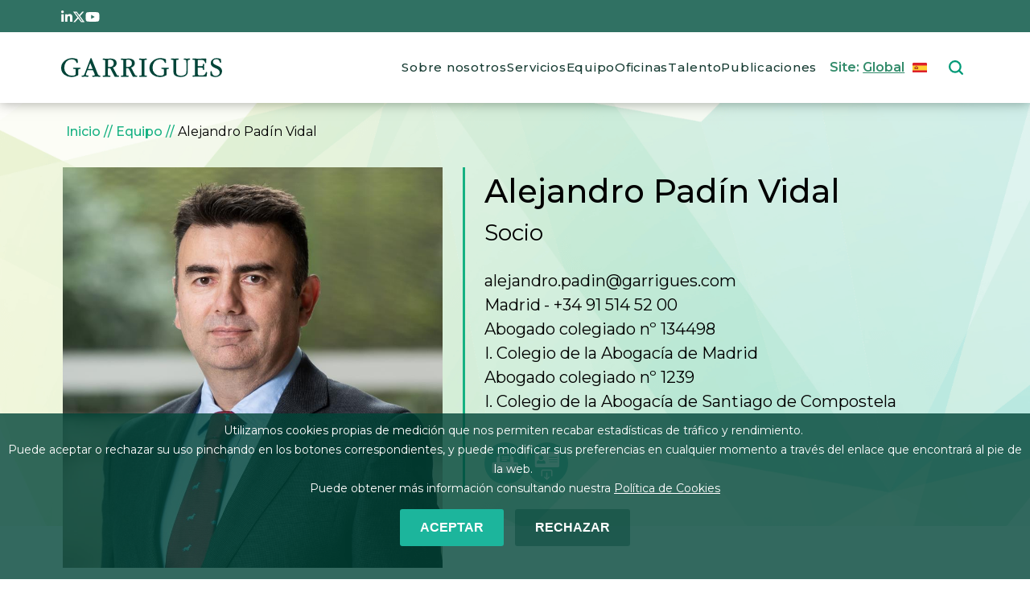

--- FILE ---
content_type: text/html; charset=UTF-8
request_url: https://www.garrigues.com/es_ES/equipo/alejandro-padin-vidal
body_size: 15332
content:
<!DOCTYPE html>
<html lang="es" dir="ltr" prefix="content: http://purl.org/rss/1.0/modules/content/  dc: http://purl.org/dc/terms/  foaf: http://xmlns.com/foaf/0.1/  og: http://ogp.me/ns#  rdfs: http://www.w3.org/2000/01/rdf-schema#  schema: http://schema.org/  sioc: http://rdfs.org/sioc/ns#  sioct: http://rdfs.org/sioc/types#  skos: http://www.w3.org/2004/02/skos/core#  xsd: http://www.w3.org/2001/XMLSchema# ">

  <head>
    <meta charset="utf-8" />
<noscript><style>form.antibot * :not(.antibot-message) { display: none !important; }</style>
</noscript><script async src="/sites/default/files/google_analytics/gtag.js?t99a82"></script>
<script>window.dataLayer = window.dataLayer || [];function gtag(){dataLayer.push(arguments)};gtag("js", new Date());gtag("set", "developer_id.dMDhkMT", true);window['ga-disable-G-VXRVB3QHH2'] = true;gtag("config", "G-VXRVB3QHH2", {"groups":"default","cookie_domain":"www.garrigues.com","page_placeholder":"PLACEHOLDER_page_location","allow_ad_personalization_signals":false});</script>
<meta name="description" content="Alejandro Padín es socio de Garrigues y responsable del área de Economía del Dato, Privacidad y Ciberseguridad en Garrigues, brindando una visión experta y práctica en derecho tecnológico, protección de datos y ciberseguridad. Su vasta experiencia nacional e internacional le permite asesorar eficientemente en los aspectos legales de la tecnología, con una visión integral que abarca desde la orientación a la litigación. Ha sido invitado como experto por el Congreso de los Diputados de España durante la tramitación de la Ley Orgánica 3/2018 de Protección de Datos de Carácter Personal y garantía de los derechos digitales y también ha asesorado en otros procesos legislativos internacionales en materia de ciberseguridad, evidenciando su compromiso y habilidad para manejar asuntos de gran complejidad y su capacidad de representación institucional y aportación de conocimientos estratégicos. Además de guiar a clientes en los asuntos de su especialidad, Alejandro Padín ha demostrado una notable capacidad para liderar respuestas jurídicas a ciberincidentes críticos con aplicación de la regulación europea. Docente habitual y autor de obras en Protección de Datos y Derecho Tecnológico." />
<meta name="keywords" content="Mercantil y Fusiones y Adquisiciones,Tecnología, Comunicaciones y Digital,Medios y Entretenimiento,Economía del Dato, Privacidad y Ciberseguridad" />
<link rel="shortlink" href="https://www.garrigues.com/es_ES/node/737" />
<link rel="canonical" href="https://www.garrigues.com/es_ES/equipo/alejandro-padin-vidal" />
<link rel="image_src" href="https://www.garrigues.com/sites/default/files/team/photo/alejandro_padin_vidal_en_20230706.jpg" />
<meta property="og:title" content="Alejandro Padín Vidal" />
<meta property="og:updated_time" content="2024-11-11T12:29:56+01:00" />
<meta property="article:published_time" content="2015-10-20T18:16:53+02:00" />
<meta property="article:modified_time" content="2024-11-11T12:29:56+01:00" />
<meta name="Generator" content="Drupal 10 (https://www.drupal.org)" />
<meta name="MobileOptimized" content="width" />
<meta name="HandheldFriendly" content="true" />
<meta name="viewport" content="width=device-width, initial-scale=1.0" />
<style>div#sliding-popup, div#sliding-popup .eu-cookie-withdraw-banner, .eu-cookie-withdraw-tab {background: #0779bf} div#sliding-popup.eu-cookie-withdraw-wrapper { background: transparent; } #sliding-popup h1, #sliding-popup h2, #sliding-popup h3, #sliding-popup p, #sliding-popup label, #sliding-popup div, .eu-cookie-compliance-more-button, .eu-cookie-compliance-secondary-button, .eu-cookie-withdraw-tab { color: #ffffff;} .eu-cookie-withdraw-tab { border-color: #ffffff;}
      .disagree-button.eu-cookie-compliance-more-button:focus,
      .eu-cookie-compliance-agree-button:focus,
      .eu-cookie-compliance-default-button:focus,
      .eu-cookie-compliance-hide-button:focus,
      .eu-cookie-compliance-more-button-thank-you:focus,
      .eu-cookie-withdraw-button:focus,
      .eu-cookie-compliance-save-preferences-button:focus { outline: 3px solid #f00; }</style>
<script type="application/ld+json">{
    "@context": "https://schema.org",
    "@graph": [
        {
            "@type": "Person",
            "name": "Alejandro Padín Vidal",
            "givenName": "Alejandro",
            "familyName": "Padín",
            "additionalName": "Vidal",
            "url": "https://www.garrigues.com/es_ES/equipo/alejandro-padin-vidal",
            "description": "Alejandro Padín es socio de Garrigues y responsable del área de Economía del Dato, Privacidad y Ciberseguridad en Garrigues, brindando una visión experta y práctica en derecho tecnológico, protección de datos y ciberseguridad. Su vasta experiencia nacional e internacional le permite asesorar eficientemente en los aspectos legales de la tecnología, con una visión integral que abarca desde la orientación a la litigación.\nHa sido invitado como experto por el Congreso de los Diputados de España durante la tramitación de la Ley Orgánica 3/2018 de Protección de Datos de Carácter Personal y garantía de los derechos digitales y también ha asesorado en otros procesos legislativos internacionales en materia de ciberseguridad, evidenciando su compromiso y habilidad para manejar asuntos de gran complejidad y su capacidad de representación institucional y aportación de conocimientos estratégicos.\nAdemás de guiar a clientes en los asuntos de su especialidad, Alejandro Padín ha demostrado una notable capacidad para liderar respuestas jurídicas a ciberincidentes críticos con aplicación de la regulación europea.\nDocente habitual y autor de obras en Protección de Datos y Derecho Tecnológico.",
            "jobTitle": "Socio",
            "gender": "Male",
            "telephone": "+34 91 514 52 00",
            "email": "alejandro.padin@garrigues.com",
            "image": {
                "@type": "ImageObject",
                "url": "https://www.garrigues.com/sites/default/files/team/photo/alejandro_padin_vidal_en_20230706.jpg",
                "width": "820",
                "height": "865"
            },
            "worksFor": {
                "@type": "Organization",
                "name": "Garrigues",
                "logo": {
                    "@type": "ImageObject",
                    "url": "https://www.garrigues.com/sites/default/files/logotipo-garrigues-logo.png"
                }
            }
        }
    ]
}</script>
<script type="application/ld+json">{
    "@context": "https://schema.org",
    "@type": "BreadcrumbList",
    "itemListElement": [
        {
            "@type": "ListItem",
            "position": 1,
            "name": "Inicio",
            "item": "https://www.garrigues.com/es_ES"
        },
        {
            "@type": "ListItem",
            "position": 2,
            "name": "Equipo",
            "item": "https://www.garrigues.com/es_ES/equipo"
        },
        {
            "@type": "ListItem",
            "position": 3,
            "name": "Alejandro Padín Vidal"
        }
    ]
}</script>
<link rel="icon" href="/themes/custom/garriguestheme/img/imagenes/favicon.png" type="image/png" />
<link rel="alternate" href="https://www.garrigues.com/es_ES/equipo/alejandro-padin-vidal" hreflang="es" />
<link rel="alternate" href="https://www.garrigues.com/en_GB/team/alejandro-padin-vidal" hreflang="en" />

      <title>Alejandro Padín Vidal - Socio | Garrigues</title>
      <link rel="stylesheet" media="all" href="/themes/contrib/stable/css/core/components/progress.module.css?t99a82" />
<link rel="stylesheet" media="all" href="/themes/contrib/stable/css/core/components/ajax-progress.module.css?t99a82" />
<link rel="stylesheet" media="all" href="/themes/contrib/stable/css/system/components/align.module.css?t99a82" />
<link rel="stylesheet" media="all" href="/themes/contrib/stable/css/system/components/fieldgroup.module.css?t99a82" />
<link rel="stylesheet" media="all" href="/themes/contrib/stable/css/system/components/container-inline.module.css?t99a82" />
<link rel="stylesheet" media="all" href="/themes/contrib/stable/css/system/components/clearfix.module.css?t99a82" />
<link rel="stylesheet" media="all" href="/themes/contrib/stable/css/system/components/details.module.css?t99a82" />
<link rel="stylesheet" media="all" href="/themes/contrib/stable/css/system/components/hidden.module.css?t99a82" />
<link rel="stylesheet" media="all" href="/themes/contrib/stable/css/system/components/item-list.module.css?t99a82" />
<link rel="stylesheet" media="all" href="/themes/contrib/stable/css/system/components/js.module.css?t99a82" />
<link rel="stylesheet" media="all" href="/themes/contrib/stable/css/system/components/nowrap.module.css?t99a82" />
<link rel="stylesheet" media="all" href="/themes/contrib/stable/css/system/components/position-container.module.css?t99a82" />
<link rel="stylesheet" media="all" href="/themes/contrib/stable/css/system/components/reset-appearance.module.css?t99a82" />
<link rel="stylesheet" media="all" href="/themes/contrib/stable/css/system/components/resize.module.css?t99a82" />
<link rel="stylesheet" media="all" href="/themes/contrib/stable/css/system/components/system-status-counter.css?t99a82" />
<link rel="stylesheet" media="all" href="/themes/contrib/stable/css/system/components/system-status-report-counters.css?t99a82" />
<link rel="stylesheet" media="all" href="/themes/contrib/stable/css/system/components/system-status-report-general-info.css?t99a82" />
<link rel="stylesheet" media="all" href="/themes/contrib/stable/css/system/components/tablesort.module.css?t99a82" />
<link rel="stylesheet" media="all" href="/modules/custom/ia_slick/css/slick.min.css?t99a82" />
<link rel="stylesheet" media="all" href="/modules/custom/ia_slick/css/accessible-slick-theme.min.css?t99a82" />
<link rel="stylesheet" media="all" href="/modules/contrib/lang_dropdown/css/lang_dropdown.css?t99a82" />
<link rel="stylesheet" media="all" href="/themes/contrib/stable/css/views/views.module.css?t99a82" />
<link rel="stylesheet" media="all" href="/modules/contrib/eu_cookie_compliance/css/eu_cookie_compliance.css?t99a82" />
<link rel="stylesheet" media="all" href="/modules/contrib/better_exposed_filters/css/better_exposed_filters.css?t99a82" />
<link rel="stylesheet" media="all" href="/modules/contrib/calendar/css/calendar.css?t99a82" />
<link rel="stylesheet" media="all" href="/modules/contrib/calendar/css/calendar_multiday.css?t99a82" />
<link rel="stylesheet" media="all" href="/core/modules/layout_builder/layouts/twocol_section/twocol_section.css?t99a82" />
<link rel="stylesheet" media="all" href="/core/modules/layout_discovery/layouts/onecol/onecol.css?t99a82" />
<link rel="stylesheet" media="all" href="/modules/contrib/paragraphs/css/paragraphs.unpublished.css?t99a82" />
<link rel="stylesheet" media="all" href="/themes/contrib/stable/css/core/assets/vendor/normalize-css/normalize.css?t99a82" />
<link rel="stylesheet" media="all" href="/themes/contrib/stable/css/core/normalize-fixes.css?t99a82" />
<link rel="stylesheet" media="all" href="/themes/custom/garriguestheme/css/sass-styles.css?t99a82" />
<link rel="stylesheet" media="all" href="/themes/custom/garriguestheme/css/no-sass-styles.css?t99a82" />
<link rel="stylesheet" media="all" href="/themes/contrib/classy/css/components/action-links.css?t99a82" />
<link rel="stylesheet" media="all" href="/themes/contrib/classy/css/components/breadcrumb.css?t99a82" />
<link rel="stylesheet" media="all" href="/themes/contrib/classy/css/components/button.css?t99a82" />
<link rel="stylesheet" media="all" href="/themes/contrib/classy/css/components/collapse-processed.css?t99a82" />
<link rel="stylesheet" media="all" href="/themes/contrib/classy/css/components/container-inline.css?t99a82" />
<link rel="stylesheet" media="all" href="/themes/contrib/classy/css/components/details.css?t99a82" />
<link rel="stylesheet" media="all" href="/themes/contrib/classy/css/components/exposed-filters.css?t99a82" />
<link rel="stylesheet" media="all" href="/themes/contrib/classy/css/components/field.css?t99a82" />
<link rel="stylesheet" media="all" href="/themes/contrib/classy/css/components/form.css?t99a82" />
<link rel="stylesheet" media="all" href="/themes/contrib/classy/css/components/icons.css?t99a82" />
<link rel="stylesheet" media="all" href="/themes/contrib/classy/css/components/inline-form.css?t99a82" />
<link rel="stylesheet" media="all" href="/themes/contrib/classy/css/components/item-list.css?t99a82" />
<link rel="stylesheet" media="all" href="/themes/contrib/classy/css/components/link.css?t99a82" />
<link rel="stylesheet" media="all" href="/themes/contrib/classy/css/components/links.css?t99a82" />
<link rel="stylesheet" media="all" href="/themes/contrib/classy/css/components/menu.css?t99a82" />
<link rel="stylesheet" media="all" href="/themes/contrib/classy/css/components/more-link.css?t99a82" />
<link rel="stylesheet" media="all" href="/themes/contrib/classy/css/components/pager.css?t99a82" />
<link rel="stylesheet" media="all" href="/themes/contrib/classy/css/components/tabledrag.css?t99a82" />
<link rel="stylesheet" media="all" href="/themes/contrib/classy/css/components/tableselect.css?t99a82" />
<link rel="stylesheet" media="all" href="/themes/contrib/classy/css/components/tablesort.css?t99a82" />
<link rel="stylesheet" media="all" href="/themes/contrib/classy/css/components/tabs.css?t99a82" />
<link rel="stylesheet" media="all" href="/themes/contrib/classy/css/components/textarea.css?t99a82" />
<link rel="stylesheet" media="all" href="/themes/contrib/classy/css/components/ui-dialog.css?t99a82" />
<link rel="stylesheet" media="all" href="/themes/contrib/classy/css/components/messages.css?t99a82" />
<link rel="stylesheet" media="all" href="/themes/contrib/classy/css/components/node.css?t99a82" />
<link rel="stylesheet" media="all" href="/themes/contrib/classy/css/components/progress.css?t99a82" />

        <script src="/libraries/fontawesome/js/all.min.js?v=6.4.2" defer></script>
<script src="/libraries/fontawesome/js/v4-shims.min.js?v=6.4.2" defer></script>

  </head>
  <body class="node-737 path-node page-node-type-team">
    <div id="loader" class="loader">
      <div class="spinner-border text-white loader-1" role="status">
      </div>
    </div>

        <a href="#main-content" class="visually-hidden focusable skip-link">
      Pasar al contenido principal
    </a>
    <div id="page">
      
        <div class="dialog-off-canvas-main-canvas" data-off-canvas-main-canvas>
    <div class="layout-container">

<div id="fixed">

<header role="banner">

	<div class="bg-tertiary">

					<div id="topbar" class="section padding-layout">
				  <div class="region region-topbar">
    <div id="block-topbarredessociales" class="block block-block-content block-block-content1ab6093f-c4ba-44ec-b219-80ec8bd0d071">
  
    
      
            <div class="clearfix text-formatted field field--name-body field--type-text-with-summary field--label-hidden field__item"><style>svg.rrss{fill:#ffffff}</style><div class="d-flex gap-3" style="height:1.5rem;"><a href="https://www.linkedin.com/company/garrigues/" target="_blank"><span>
<svg class="rrss" height="1em" viewBox="0 0 448 512"><path d="M100.28 448H7.4V148.9h92.88zM53.79 108.1C24.09 108.1 0 83.5 0 53.8a53.79 53.79 0 0 1 107.58 0c0 29.7-24.1 54.3-53.79 54.3zM447.9 448h-92.68V302.4c0-34.7-.7-79.2-48.29-79.2-48.29 0-55.69 37.7-55.69 76.7V448h-92.78V148.9h89.08v40.8h1.3c12.4-23.5 42.69-48.3 87.88-48.3 94 0 111.28 61.9 111.28 142.3V448z" /></svg><p></p></span></a><a href="https://twitter.com/garrigues_es" target="_blank"><span>
<svg class="rrss" height="1em" viewBox="0 0 512 512"><path d="M389.2 48h70.6L305.6 224.2 487 464H345L233.7 318.6 106.5 464H35.8L200.7 275.5 26.8 48H172.4L272.9 180.9 389.2 48zM364.4 421.8h39.1L151.1 88h-42L364.4 421.8z" /></svg><p></p></span></a><a href="https://www.youtube.com/c/garrigues?cbrd=1" target="_blank"><span>
<svg class="rrss" height="1em" viewBox="0 0 576 512"><path d="M549.655 124.083c-6.281-23.65-24.787-42.276-48.284-48.597C458.781 64 288 64 288 64S117.22 64 74.629 75.486c-23.497 6.322-42.003 24.947-48.284 48.597-11.412 42.867-11.412 132.305-11.412 132.305s0 89.438 11.412 132.305c6.281 23.65 24.787 41.5 48.284 47.821C117.22 448 288 448 288 448s170.78 0 213.371-11.486c23.497-6.321 42.003-24.171 48.284-47.821 11.412-42.867 11.412-132.305 11.412-132.305s0-89.438-11.412-132.305zm-317.51 213.508V175.185l142.739 81.205-142.739 81.201z" /></svg><p></p></span></a></div>
</div>
      
  </div>

  </div>

			</div>
		
	</div>
	<div class="padding-layout d-flex flex-row justify-content-between align-items-center">
		<div class="w-100">
			<div id="menu">
				  <div class="region region-primary-menu">
    <div id="block-garriguestheme-branding" class="block block-system block-system-branding-block">
  
    
            <a href="/es_ES" rel="home" class="site-logo">
      <img src="/themes/custom/garriguestheme/logo.svg" alt="Logo of  Garrigues" />
    </a>
      </div>
<nav role="navigation" aria-labelledby="block-garriguestheme-main-menu-menu" id="block-garriguestheme-main-menu" class="d-none d-xl-block block block-menu navigation menu--main">
            
  <h2 class="visually-hidden" id="block-garriguestheme-main-menu-menu">Main navigation</h2>
  

        
                  <ul class="menu nav nav-pills menu-responsive">
                    <li class="menu-item nav-item">
        <a href="/es_ES/sobre-nosotros" data-drupal-link-system-path="node/2791">Sobre nosotros</a>
              </li>
                <li class="menu-item nav-item">
        <a href="/es_ES/servicios" data-drupal-link-system-path="node/10800">Servicios</a>
              </li>
                <li class="menu-item nav-item">
        <a href="/es_ES/equipo" data-drupal-link-system-path="node/10825">Equipo</a>
              </li>
                <li class="menu-item nav-item">
        <a href="https://www.garrigues.com/es_ES/oficina" data-drupal-link-system-path="node/10797">Oficinas</a>
              </li>
                <li class="menu-item nav-item">
        <a href="/es_ES/trabaja-con-nosotros" data-drupal-link-system-path="node/10799">Talento</a>
              </li>
                <li class="menu-item nav-item">
        <a href="/es_ES/publicaciones" data-drupal-link-system-path="node/10801">Publicaciones</a>
              </li>
        </ul>
  


  </nav>
<div id="block-ilunionenlacesplash" class="d-none d-xl-block block block-ia-splash block-ia-splash-enlace-splash">
  
    
      Site:  <a id="ilunion-link" class="lang-es" href="#"><span>Global</span></a>
  </div>
<div id="block-languagedropdownswitcher" class="headerswitchlang d-none d-xl-block block block-lang-dropdown block-language-dropdown-blocklanguage-interface">
  
    
      <form class="lang-dropdown-form lang_dropdown_form clearfix language_interface" id="lang_dropdown_form_lang-dropdown-form" data-drupal-selector="lang-dropdown-form-2" action="/es_ES/equipo/alejandro-padin-vidal" method="post" accept-charset="UTF-8">
  <div class="js-form-item form-item js-form-type-select form-type-select js-form-item-lang-dropdown-select form-item-lang-dropdown-select form-no-label">
      <label for="edit-lang-dropdown-select" class="visually-hidden">Select your language</label>
        <select style="width:165px" class="lang-dropdown-select-element form-select" data-lang-dropdown-id="lang-dropdown-form" data-drupal-selector="edit-lang-dropdown-select" id="edit-lang-dropdown-select" name="lang_dropdown_select"><option value="es" selected="selected">Español</option><option value="en">English</option></select>

        </div>
<input data-drupal-selector="edit-es" type="hidden" name="es" value="/es_ES/equipo/alejandro-padin-vidal" />
<input data-drupal-selector="edit-en" type="hidden" name="en" value="/en_GB/team/alejandro-padin-vidal" />
<noscript><div><input data-drupal-selector="edit-submit" type="submit" id="edit-submit" name="op" value="Ir" class="button js-form-submit form-submit" />
</div></noscript><input autocomplete="off" data-drupal-selector="form-k4emwn9rseouf7urwkxb8z6ubhpizdqyjdh0uktjja8" type="hidden" name="form_build_id" value="form-k4eMwN9rseOuf7uRwkXb8Z6UBhPiZdQYJDh0ukTJja8" />
<input data-drupal-selector="edit-lang-dropdown-form" type="hidden" name="form_id" value="lang_dropdown_form" />

</form>

  </div>
<div id="block-responsivemenubutton" class="d-block d-xl-none block block-ilutils block-responsive-menu-button">
  
    
      <button class="btn btn-link" type="button" data-bs-toggle="offcanvas" data-bs-target="#offcanvas" aria-controls="offcanvas">
<img alt="" src="/themes/custom/garriguestheme/img/iconos/menu-responsive.svg">
</button>


  </div>
<div class="views-exposed-form block block-views block-views-exposed-filter-blocksearch-engine-search-general" data-drupal-selector="views-exposed-form-search-engine-search-general" id="block-formularioexpuestosearch-enginesearch-general-2">
  
    
      <form action="/es_ES/search/search" method="get" id="views-exposed-form-search-engine-search-general" accept-charset="UTF-8">
  <div class="form--inline clearfix">
  <div class="js-form-item form-item js-form-type-textfield form-type-textfield js-form-item-combine form-item-combine form-no-label">
        <input placeholder="Search" data-drupal-selector="edit-combine" type="text" id="edit-combine" name="combine" value="" size="30" maxlength="128" class="form-text" />

        </div>
<div data-drupal-selector="edit-actions" class="form-actions js-form-wrapper form-wrapper" id="edit-actions--2"><input data-drupal-selector="edit-submit-search-engine" type="submit" id="edit-submit-search-engine" value="Aplicar" class="button js-form-submit form-submit" />
</div>

</div>

</form>

  </div>

  </div>

			</div>
		</div>
	</div>

</header>

</div>



  <main role="main">
    <a id="main-content" tabindex="-1"></a>

    

      <div class="container">
        <div class="breadcrumb-equipo position-absolute pt-4">
          <div class="region region-breadcrumb">
    <div id="block-garriguestheme-breadcrumbs" class="block block-system block-system-breadcrumb-block">
  
    
        <nav class="breadcrumb" role="navigation" aria-labelledby="system-breadcrumb">
    <h2 id="system-breadcrumb" class="visually-hidden">Sobrescribir enlaces de ayuda a la navegación</h2>
    <ol>
          <li>
                  <a href="/es_ES">Inicio</a>
              </li>
          <li>
                  <a href="https://www.garrigues.com/es_ES/equipo">Equipo</a>
              </li>
          <li>
                  Alejandro Padín Vidal
              </li>
        </ol>
  </nav>

  </div>

  </div>

        </div>
      </div>
      
      


        </div>

          <div class="region region-highlighted">
    <div data-drupal-messages-fallback class="hidden"></div>

  </div>


        

        <div class="layout-content">
            <div class="region region-content">
    <div class="ia-splash-form block block-ia-splash block-ia-splash-block" data-drupal-selector="ia-splash-form" id="block-ilunionaccesibilidadformulariosplash">
  
    
      <form action="/es_ES/equipo/alejandro-padin-vidal" method="post" id="ia-splash-form" accept-charset="UTF-8">
  <div class="popUpHeader"><p>Garrigues</p></div><div class="popUpElegir"><p>ELIGE TU PAÍS / ESCOLHA O SEU PAÍS / CHOOSE YOUR COUNTRY / WYBIERZ SWÓJ KRAJ / 选择您的国家</p></div><div class="big-area-popup"><div id="dropdown_first_replace"><div class="js-form-item form-item js-form-type-select form-type-select js-form-item-selectregional form-item-selectregional">
      <label for="edit-selectregional">País</label>
        <select data-drupal-selector="edit-selectregional" id="edit-selectregional" name="selectRegional" class="form-select"><option value="www.garrigues.com/pl">Poland</option><option value="www.garrigues.com/" selected="selected">Global</option><option value="www.garrigues.com/cn">China</option><option value="www.garrigues.com/latam">Latam</option><option value="www.garrigues.com/pt">Portugal</option></select>

        </div>
</div><div id="dropdown_second_replace"><div class="js-form-item form-item js-form-type-select form-type-select js-form-item-selectlanguage form-item-selectlanguage">
      <label for="edit-selectlanguage">Language</label>
        <select data-drupal-selector="edit-selectlanguage" id="edit-selectlanguage" name="selectLanguage" class="form-select"><option value="_none">Language</option><option value="es_ES" selected="selected">Español</option><option value="en_GB">English</option></select>

        </div>
</div><div id="ilunion-cerrar"><a href="#" title="Cerrar">Cerrar</a></div><input autocomplete="off" data-drupal-selector="form-ohsotyhgcwmwly86ufngejy51dhqdqlcnnp8c5bih0" type="hidden" name="form_build_id" value="form-_ohsOtyHgCwmwlY86ufNgEJY51dHqdqlCnnP8c5BiH0" />
<input data-drupal-selector="edit-ia-splash-form" type="hidden" name="form_id" value="ia_splash_form" />
<div data-drupal-selector="edit-actions" class="form-actions js-form-wrapper form-wrapper" id="edit-actions--3"><div class="btn-go"><input class="submit button js-form-submit form-submit" data-drupal-selector="edit-submit-button-ilunion" type="submit" id="edit-submit-button-ilunion" name="op" value="GO" />
</div></div></div>

</form>

  </div>
<div id="block-garriguestheme-content" class="block block-system block-system-main-block">
  
    
      
<article data-history-node-id="737" about="/es_ES/equipo/alejandro-padin-vidal" class="node node--type-team node--view-mode-full">

  
    

  
  <div class="node__content">
      <div class="layout layout--onecol">
    <div  class="layout__region layout__region--content">
      <div class="views-element-container block block-views block-views-blockequipo-equipo-detalle-cabecera">
  
    
      <div><div class="fondo-equipo-cabecera view view-equipo view-id-equipo view-display-id-equipo_detalle_cabecera js-view-dom-id-ec6f760f44eb1c5b31dc067e8b169d4b9d1fc64183d119e716a6f85b995b84af">
  
    
      
      <div class="view-content">
          <div class="h-100"><div class="views-field views-field-nothing"><div class="field-content"><div class="container h-100">
  <div class="row justify-content-evenly flex-column flex-lg-row h-100 ">
    <div class="p-0 w-xl-43 w-xxl-36">
      <div class="img-equipo"><img loading="eager" src="/sites/default/files/team/photo/alejandro_padin_vidal_en_20230706.jpg" width="820" height="865" alt="" typeof="Image" fetchpriority="high" /> </div>
    </div>
    <div class="w-xl-55 w-xxl-61 d-flex flex-column justify-content-between px-4 border-start border-primary border-3 texto-detalle-equipo">
      <div>
        <div class="d-flex flex-column mb-4">
          <span class="fs-1 fw-medium">Alejandro Padín Vidal</span>
          <span class="fs-3">Socio</span>
        </div>
        <div class="d-flex flex-column">
   <a class="text-black-hover-underline " href="/cdn-cgi/l/email-protection#f3929f9699929d97819cdd8392979a9db3949281819a94869680dd909c9e"><span class="fs-5 text-lowercase text-break"><span class="__cf_email__" data-cfemail="99f8f5fcf3f8f7fdebf6b7e9f8fdf0f7d9fef8ebebf0feecfceab7faf6f4">[email&#160;protected]</span></span></a>
       <div class="d-flex flex-row flex-wrap oficina-telefono"> <span class="fs-5"><div class="item-list"><ul><li>


  
      
      <a href="/es_ES/oficina/madrid" rel="bookmark"><span class="field field--name-title field--type-string field--label-hidden">Madrid</span>
</a>
    
    

  
  <div class="node__content">
    
            <div class="field field--name-field-phone-number field--type-string field--label-hidden field__item">+34 91 514 52 00</div>
      
  </div>


 
</li></ul></div></span></div>
<div class="item-list"><ul><li>  <div class="paragraph paragraph--type--colegiacion paragraph--view-mode--colegiacion">
            <div class="layout layout--onecol">
    <div class="layout__region layout__region--content">
      <div class="views-element-container block block-views block-views-blockparrafo-colegiacion-bloque-parrafo-colegiacion">
  
    
      <div><div class="view view-parrafo-colegiacion view-id-parrafo_colegiacion view-display-id-bloque_parrafo_colegiacion js-view-dom-id-06f15d119f8d7f3e2e86f196f087742df415786aad0783f975a847e902cb2297">
  
    
      
      <div class="view-content">
          <div class="views-row"><div class="views-field views-field-nothing"><span class="field-content"><p class="fs-5 mb-0">                                    Abogado colegiado
                        nº 134498 </p>
                    <p class="fs-5 mb-0">I. Colegio de la Abogacía de Madrid</p></span></div></div>
    <div class="views-row"><div class="views-field views-field-nothing"><span class="field-content"><p class="fs-5 mb-0">                                    Abogado colegiado
                        nº 1239 </p>
                    <p class="fs-5 mb-0">I. Colegio de la Abogacía de Santiago de Compostela</p></span></div></div>

    </div>
  
          </div>
</div>

  </div>

    </div>
  </div>

      </div>
</li></ul></div>
        </div>
      </div>
      <div class="mt-4 mb-2 d-flex gap-3">
        <a target="_blank" href="../print/view/pdf/equipo_pdf/block_equipo_detalle_pdf?view_args[]=737" title="Imprimir"><img src="/themes/custom/garriguestheme/img/iconos/impresora-white.png" alt="Print"></a>
        <a href="../team/737/vcard.vcf" title="Descargar"><img src="/themes/custom/garriguestheme/img/iconos/card-white.png" alt="vCard"></a>
      </div>
    </div>
  </div>
</div></div></div></div>

    </div>
  
          </div>
</div>

  </div>

    </div>
  </div>
  <div class="layout layout--twocol-section layout--twocol-section--67-33 container mt-3 pt-xl-5">

          <div  class="layout__region layout__region--first">
        <div class="views-element-container block block-views block-views-blockequipo-equipo-detalle">
  
    
      <div><div class="view view-equipo view-id-equipo view-display-id-equipo_detalle js-view-dom-id-4c8e63721fe74ce3cf155dc0e48a0733ee7bb66a9478554d5b554b94ddfe2209">
  
    
      
      <div class="view-content">
          <div><div class="views-field views-field-nothing"><span class="field-content"><p>Alejandro Padín es socio de Garrigues y responsable del área de Economía del Dato, Privacidad y Ciberseguridad en Garrigues, brindando una visión experta y práctica en derecho tecnológico, protección de datos y ciberseguridad. Su vasta experiencia nacional e internacional le permite asesorar eficientemente en los aspectos legales de la tecnología, con una visión integral que abarca desde la orientación a la litigación.</p>
<p>Ha sido invitado como experto por el Congreso de los Diputados de España durante la tramitación de la Ley Orgánica 3/2018 de Protección de Datos de Carácter Personal y garantía de los derechos digitales y también ha asesorado en otros procesos legislativos internacionales en materia de ciberseguridad, evidenciando su compromiso y habilidad para manejar asuntos de gran complejidad y su capacidad de representación institucional y aportación de conocimientos estratégicos.</p>
<p>Además de guiar a clientes en los asuntos de su especialidad, Alejandro Padín ha demostrado una notable capacidad para liderar respuestas jurídicas a ciberincidentes críticos con aplicación de la regulación europea.</p>
<p>Docente habitual y autor de obras en Protección de Datos y Derecho Tecnológico.</p>

<div class="accordion" id="accordionPanelsStayOpenExample">
 <div class="accordion-item">
    <h3 class="accordion-header" id="panelsStayOpen-heading0"><a role="button" aria-controls="panelsStayOpen-collapse0" aria-expanded="false" class="accordion-a collapsed" data-bs-target="#panelsStayOpen-collapse0" data-bs-toggle="collapse" type="a">Experiencia</a></h3>

    <div aria-labelledby="panelsStayOpen-heading0" class="accordion-collapse collapse" id="panelsStayOpen-collapse0">
      <div class="accordion-body">
        <p>Socio del Departamento de Derecho Mercantil de GARRIGUES en la oficina de Madrid, en la que es responsable del área de Economía del Dato, Privacidad y Ciberseguridad. Cuenta con amplia experiencia en Derecho de las Telecomunicaciones, Tecnología, Protección de Datos y Ciberseguridad, con enfoque nacional e internacional. En su experiencia ha acumulado un profundo conocimiento de la tecnología aplicada a diversos sectores, con visión desde el área mercantil (contractual y societaria), de privacidad y procesal.</p>
<p>Ha asesorado en la vertiente regulatoria y de protección de datos en operaciones de lanzamiento de varios OMV’s (operadores móviles virtuales); también ha asesorado a clientes de diversos sectores en materia de protección de datos, tanto en procesos de implantación, revisión, auditoría y en procedimientos sancionadores. Tiene amplia experiencia en contratación en materia de comercio electrónico, software, contenidos digitales y nuevas tecnologías, tanto a nivel doméstico como internacional.</p>
<p>Ha participado como ponente invitado por la Comisión de Justicia del Congreso de los Diputados en la tramitación parlamentaria de la Ley Orgánica 3/2018 de Protección de Datos de Carácter Personal y garantía de los derechos digitales. También ha asesorado al Parlamento de Ecuador durante la tramitación de sus leyes de ciberseguridad entre los años 2021 y 2023.</p>
<p>Con anterioridad a su incorporación al Despacho Garrigues en 2008, ha desarrollado su carrera como abogado in-house durante más de 12 años, 8 de ellos como Gerente del departamento de Asesoría Jurídica en el operador de telecomunicaciones por cable R, donde ha participado en operaciones de Project Finance, ha dirigido el área regulatoria e intervenido en el diseño y estructuración de nuevos productos y servicios&nbsp; relacionados con las nuevas tecnologías, el comercio electrónico o la convergencia, representando a la compañía en diversas asociaciones sectoriales.</p>
<p>Miembro de los Colegios de Abogados de Madrid y Santiago de Compostela.</p>
<p>Habla inglés fluido y puede interactuar en portugués y leer francés y ruso.</p>
<p>Es Delegado de Protección de Datos de Garrigues.</p>

      </div>
    </div>
  </div>

         <div class="accordion-item">
    <h3 class="accordion-header" id="panelsStayOpen-heading1"><a role="button" aria-controls="panelsStayOpen-collapse1" aria-expanded="false" class="accordion-a collapsed" data-bs-target="#panelsStayOpen-collapse1" data-bs-toggle="collapse" type="a">Formación académica</a></h3>

    <div aria-labelledby="panelsStayOpen-heading1" class="accordion-collapse collapse" id="panelsStayOpen-collapse1">
      <div class="accordion-body">
        <ul>
<li>Licenciado en Derecho por la Universidad de Santiago de Compostela en 1993.</li>
<li>Postgrado de Especialista en Unión Europea por la Universidad de La Coruña (1994-95), con tesina sobre las ayudas públicas a empresas y el Derecho de la Competencia.</li>
<li>Máster en Dirección de Empresas del sector de las TIC (MDTIC) en la Escuela de Negocios Caixanova (2004-2005).</li>
</ul>

      </div>
    </div>
  </div>


          <div class="accordion-item">
    <h3 class="accordion-header" id="panelsStayOpen-heading2"><a role="button" aria-controls="panelsStayOpen-collapse2" aria-expanded="false" class="accordion-a collapsed" data-bs-target="#panelsStayOpen-collapse2" data-bs-toggle="collapse" type="a">Actividad docente</a></h3>

    <div aria-labelledby="panelsStayOpen-heading2" class="accordion-collapse collapse" id="panelsStayOpen-collapse2">
      <div class="accordion-body">
          <ul>
<li>Director. Programa Executive online de Delegado de Protección de Datos. Centro de Estudios Garrigues.</li>
<li>Profesor Asociado. Master Acceso a la Abogacía y Master en Legal Business Analytics y Legaltech, ICADE (Comillas).</li>
<li>Profesor de regulación legal de las telecomunicaciones y derecho tecnológico. Grado en Ingeniería de Telecomunicación, ICAI (Comillas).</li>
<li>Profesor de Derecho Mercantil y Derecho de las Telecomunicaciones, Nuevas Tecnologías y Protección de Datos, Escuela de Práctica Jurídica, Master Acceso a la Abogacía, Universidad de Santiago de Compostela (2000-2016).</li>
<li>Profesor y ponente habitual en materia de transformación digital, derecho tecnológico, protección de datos y ciberseguridad en el centro de Estudios Garrigues, CEU y en numerosos foros especializados.</li>
</ul>

      </div>
    </div>
  </div>
 

        <div class="accordion-item">
    <h3 class="accordion-header" id="panelsStayOpen-heading3"><a role="button" aria-controls="panelsStayOpen-collapse3" aria-expanded="false" class="accordion-a collapsed" data-bs-target="#panelsStayOpen-collapse3" data-bs-toggle="collapse" type="a">Pertenencia a instituciones</a></h3>

    <div aria-labelledby="panelsStayOpen-heading3" class="accordion-collapse collapse" id="panelsStayOpen-collapse3">
      <div class="accordion-body">
        <ul>
<li>ENATIC. Asociación Española de abogados TIC.</li>
<li>APEP. Asociación Española de Profesionales de la Privacidad.</li>
<li>IAPP. International Association of Privacy Professionals.</li>
<li>FIDE. Co-Director del Grupo de Trabajo de Privacidad.</li>
</ul>

      </div>
    </div>
  </div>


        <div class="accordion-item">
    <h3 class="accordion-header" id="panelsStayOpen-heading4"><a role="button" aria-controls="panelsStayOpen-collapse4" aria-expanded="false" class="accordion-a collapsed" data-bs-target="#panelsStayOpen-collapse4" data-bs-toggle="collapse" type="a">Reconocimientos</a></h3>

    <div aria-labelledby="panelsStayOpen-heading4" class="accordion-collapse collapse" id="panelsStayOpen-collapse4">
      <div class="accordion-body">
        <ul>
<li>Chambers – TMT/Privacy: Band 1, 2022.</li>
<li>Legal 500 – Data Protection: Tier 1, 2022.</li>
<li>Best Lawyers 2016 a 2023.</li>
<li>Best Lawyers, Lawyer of the Year en Derecho Tecnológico 2022.</li>
</ul>

      </div>
    </div>
  </div>

           <div class="accordion-item">
    <h3 class="accordion-header" id="panelsStayOpen-heading5"><a role="button" aria-controls="panelsStayOpen-collapse5" aria-expanded="false" class="accordion-a collapsed" data-bs-target="#panelsStayOpen-collapse5" data-bs-toggle="collapse" type="a">Publicaciones</a></h3>

    <div aria-labelledby="panelsStayOpen-heading5" class="accordion-collapse collapse" id="panelsStayOpen-collapse5">
      <div class="accordion-body">
        <ul>
<li>Coautor. “Data Protection and Privacy” – International Series, Sweet &amp; Maxwell – Thomson Reuters, 2016.</li>
<li>Coautor. “La adaptación al nuevo marco de protección de datos tras el RGPD y la LOPDGDD” – WK, 2018.</li>
<li>Coautor. “Distress Transactions in Spain” – Thomson Reuters ARANZADI, 2019.</li>
<li>Coautor. “Defensa Corporativa y Compliance” – Thomson Reuters ARANZADI, 2019.</li>
<li>Coautor. “Derecho a la Verdad”, capítulo “Derecho a la verdad y blockchain” – Tirant lo Blanch, 2021 (<a href="https://dialnet.unirioja.es/servlet/libro?codigo=865426">https://dialnet.unirioja.es/servlet/libro?codigo=865426</a>).</li>
</ul>
<p>Numerosos artículos en periódicos y revistas tanto especializados como generalistas: Actualidad Jurídica Aranzadi, La Ley, Expansión, Empresario (CEOE), revista CEHAT, Anuario Ciberseguridad AON.</p>

      </div>
    </div>
  </div>

</div></span></div></div>

    </div>
  
          </div>
</div>

  </div>

      </div>
    
          <div  class="layout__region layout__region--second">
        <div class="views-element-container block block-views block-views-blockequipo-equipo-detalle-servicios">
  
    
      <div><div class="mb-5 view view-equipo view-id-equipo view-display-id-equipo_detalle_servicios js-view-dom-id-9a141eb51230cfeff79310a0aec3d0ef077a8dd60b88c6119d17f4175a6e78e4">
  
    
      <div class="view-header">
      <p>
</p><h3 class="fs-5 underline green">Servicios</h3>


    </div>
      
      <div class="view-content">
          <div><div class="views-field views-field-title"><span class="field-content"><a href="/es_ES/servicios/mercantil-fusiones-adquisiciones">
   <strong>
Mercantil y Fusiones y Adquisiciones
   </strong>
</a></span></div></div>
    <div><div class="views-field views-field-title"><span class="field-content"><a href="/es_ES/servicios/tecnologia-comunicaciones-digital">
Tecnología, Comunicaciones y Digital
</a></span></div></div>
    <div><div class="views-field views-field-title"><span class="field-content"><a href="/es_ES/servicios/medios-entretenimiento">
Medios y Entretenimiento
</a></span></div></div>
    <div><div class="views-field views-field-title"><span class="field-content"><a href="/es_ES/servicios/economia-dato-privacidad-ciberseguridad">
Economía del Dato, Privacidad y Ciberseguridad 
</a></span></div></div>

    </div>
  
          </div>
</div>

  </div>
<div class="views-exposed-form bef-exposed-form formulario-garrigues encuentra block block-views block-views-exposed-filter-blockequipo-bloque-detalle-encuentra-profesional" data-drupal-selector="views-exposed-form-equipo-bloque-detalle-encuentra-profesional">
  
      <h2>Encuentra un profesional</h2>
    
      <form action="https://www.garrigues.com/es_ES/equipo" method="get" id="views-exposed-form-equipo-bloque-detalle-encuentra-profesional" accept-charset="UTF-8">
  <div class="form--inline clearfix">
  <div class="js-form-item form-item js-form-type-textfield form-type-textfield js-form-item-name form-item-name">
      
        <input placeholder="Nombre del profesional" data-drupal-selector="edit-name" type="text" id="edit-name" name="name" value="" size="30" maxlength="128" class="form-text" />

        </div>
<div class="js-form-item form-item js-form-type-select form-type-select js-form-item-offices form-item-offices">
      <label for="edit-offices">Oficina</label>
        <select data-drupal-selector="edit-offices" id="edit-offices" name="offices" class="form-select"><option value="All" selected="selected">Oficina</option><option value="12">A Coruña</option><option value="1343">Alicante</option><option value="1362">Asia-Pacific Desk</option><option value="1352">Barcelona</option><option value="1376">Bilbao</option><option value="1346">Bogotá</option><option value="1340">Brazilian Desk </option><option value="1341">Bruselas</option><option value="1360">Casablanca</option><option value="1345">Ciudad de México</option><option value="1364">French Desk</option><option value="1363">German Desk</option><option value="1357">Indian Desk</option><option value="1355">Italian Desk</option><option value="1371">Las Palmas de Gran Canaria</option><option value="1344">Lima</option><option value="1351">Lisboa</option><option value="1349">Londres</option><option value="1373">Madrid</option><option value="1369">Málaga</option><option value="14447">Monterrey</option><option value="1367">Murcia</option><option value="1348">Nueva York</option><option value="1350">Oporto</option><option value="1375">Oviedo</option><option value="1366">Palma de Mallorca</option><option value="1374">Pamplona</option><option value="14444">Querétaro</option><option value="1368">San Sebastián</option><option value="1347">Santiago de Chile</option><option value="1370">Sevilla</option><option value="1359">Shanghái</option><option value="1372">Sta. Cruz de Tenerife</option><option value="1356">US-Canadian Desk</option><option value="1353">Valencia</option><option value="1361">Valladolid</option><option value="1358">Varsovia</option><option value="1342">Vigo</option><option value="1365">Zaragoza</option></select>

        </div>
<div class="js-form-item form-item js-form-type-select form-type-select js-form-item-services form-item-services">
      <label for="edit-services">Servicio</label>
        <select data-drupal-selector="edit-services" id="edit-services" name="services" class="form-select"><option value="All" selected="selected">Servicio</option><option value="1422">Administrativo y Constitucional</option><option value="1417">Agribusiness y Alimentación</option><option value="1419">Automoción</option><option value="1443">Bancario y Financiero</option><option value="1430">Deportes</option><option value="1416">Derecho Europeo y de la Competencia</option><option value="10913">Economía del Dato, Privacidad y Ciberseguridad </option><option value="1413">Empresa Familiar</option><option value="10916">Energía</option><option value="1429">Farmacia, Biotecnología y Ciencias de la Salud</option><option value="1431">Human Capital Services</option><option value="10914">Infraestructuras</option><option value="10927">Inmobiliario</option><option value="1424">Laboral</option><option value="1433">Medios y Entretenimiento</option><option value="1442">Mercado de Valores</option><option value="1441">Mercantil y Fusiones y Adquisiciones</option><option value="1435">Moda</option><option value="1434">Penal e Investigaciones Internas</option><option value="1439">Private Equity</option><option value="1421">Propiedad Industrial e Intelectual</option><option value="1420">Reestructuraciones e Insolvencias</option><option value="10915">Regulatorio Financiero</option><option value="1412">Resolución de Conflictos: Litigación y Arbitraje</option><option value="1438">Seguros</option><option value="10921">Sostenibilidad</option><option value="1426">Startups &amp; Open Innovation</option><option value="1436">Tecnología, Comunicaciones y Digital</option><option value="1428">Transporte, Logística y Marítimo</option><option value="1425">Tributario</option><option value="1432">Turismo y Hoteles</option><option value="1444">Urbanismo y Medioambiente</option></select>

        </div>
<div class="js-form-item form-item js-form-type-select form-type-select js-form-item-field-position-target-id form-item-field-position-target-id">
      <label for="edit-field-position-target-id">Cargo</label>
        <select data-drupal-selector="edit-field-position-target-id" id="edit-field-position-target-id" name="field_position_target_id" class="form-select"><option value="All" selected="selected">Cargo</option><option value="130">Presidente ejecutivo</option><option value="138">Senior Partner</option><option value="131">Presidente de honor</option><option value="135">Socio</option><option value="133">Socio local</option><option value="134">Of counsel</option><option value="129">Counsel</option><option value="136">Asociado principal</option><option value="137">Asociado sénior</option><option value="128">Asociado</option><option value="132">Júnior</option></select>

        </div>
<div data-drupal-selector="edit-actions" class="form-actions js-form-wrapper form-wrapper" id="edit-actions"><input data-drupal-selector="edit-submit-equipo" type="submit" id="edit-submit-equipo" value="Buscar" class="button js-form-submit form-submit" />
</div>

</div>

</form>

  </div>

      </div>
    
  </div>

  </div>

</article>

  </div>

  </div>

        </div>

      </div>

  </main>

  <footer role="contentinfo" class="footer bg-secondary text-white mt-5">
        <div id="region-footer-pre" class="region-footer-pre">
      <div class="padding-layout">
        <div class="row">
            <div class="region region-footer-pre">
    <div id="block-footerlogo" class="bg-secondary my-3 block block-block-content block-block-content32d4d7b4-6aa2-4f34-bad6-174733022c51">
  
    
      
            <div class="clearfix text-formatted field field--name-body field--type-text-with-summary field--label-hidden field__item"><p><img class="logo-footer" src="/themes/custom/garriguestheme/img/logos/logo-blanco.svg" alt="Logo of  Garrigues" loading="lazy"></p>
</div>
      
  </div>

  </div>

        </div>
      </div>
    </div>
            <div id="region-footer" class="region-footer">
      <div class="padding-layout">
        <div class="row">
            <div class="region region-footer">
    <nav role="navigation" aria-labelledby="block-footersobrenosotros-menu" id="block-footersobrenosotros" class="d-none d-md-block block block-menu navigation menu--footer---sobre-nosotros">
            
  <h2 class="visually-hidden" id="block-footersobrenosotros-menu">Footer - Sobre Nosotros</h2>
  

        
                <ul class="menu menu--level-1">
                    <li class="menu-item">
        <a href="/es_ES/sobre-nosotros" data-drupal-link-system-path="node/2791">Sobre nosotros</a>
              </li>
                <li class="menu-item">
        <a href="https://www.garrigues.com/es_ES/sobre-nosotros/vision-estrategica" data-drupal-link-system-path="node/10798">Visión estratégica</a>
              </li>
                <li class="menu-item">
        <a href="/es_ES/sobre-nosotros/compromiso-esg" data-drupal-link-system-path="node/10824">Compromiso ESG</a>
              </li>
                <li class="menu-item">
        <a href="/es_ES/sobre-nosotros/etica-gobierno-corporativo" data-drupal-link-system-path="node/10919">Ética y gobierno corporativo</a>
              </li>
                <li class="menu-item">
        <a href="/es_ES/pagina/canal-interno-informacion" data-drupal-link-system-path="node/12924">Canal Interno de Información</a>
              </li>
                <li class="menu-item">
        <a href="/es_ES/sobre-nosotros/premios-reconocimientos" data-drupal-link-system-path="node/10802">Premios y reconocimientos</a>
              </li>
                <li class="menu-item">
        <a href="/es_ES/sobre-nosotros/nuestra-historia" data-drupal-link-system-path="node/10806">Historia</a>
              </li>
                <li class="menu-item">
        <a href="/es_ES/noticia" data-drupal-link-system-path="node/10823">Noticias</a>
              </li>
        </ul>
  


  </nav>
<nav role="navigation" aria-labelledby="block-footerequipo-menu" id="block-footerequipo" class="d-none d-md-block block block-menu navigation menu--footer---equipo">
            
  <h2 class="visually-hidden" id="block-footerequipo-menu">Footer - Equipo</h2>
  

        
                <ul class="menu menu--level-1">
                    <li class="menu-item">
        <a href="/es_ES/equipo" data-drupal-link-system-path="node/10825">Equipo</a>
              </li>
                <li class="menu-item">
        <a href="/es_ES/equipo" data-drupal-link-system-path="node/10825">Buscar profesionales</a>
              </li>
        </ul>
  


  </nav>
<nav role="navigation" aria-labelledby="block-footertrabajaconnosotros-menu" id="block-footertrabajaconnosotros" class="d-none d-md-block block block-menu navigation menu--footer---trabaja-con-nosotros">
            
  <h2 class="visually-hidden" id="block-footertrabajaconnosotros-menu">Footer - Trabaja con nosotros</h2>
  

        
                <ul class="menu menu--level-1">
                    <li class="menu-item">
        <a href="/es_ES/trabaja-con-nosotros" data-drupal-link-system-path="node/10799">Trabaja con nosotros</a>
              </li>
                <li class="menu-item">
        <a href="/es_ES/trabaja-con-nosotros/oportunidades-profesionales" data-drupal-link-system-path="node/10892">Envia tu CV</a>
              </li>
        </ul>
  


  </nav>
<div id="block-footercontacto" class="contacto-footer block block-block-content block-block-contentf771435b-c5d7-4ef8-836c-2106949922b5">
  
    
      
            <div class="clearfix text-formatted field field--name-body field--type-text-with-summary field--label-hidden field__item"><div class="d-flex flex-column justify-content-between align-items-start block">
<div>
<p class="title w-50"><a class="text-white-underline-hover" href="/es_ES/form/contact-us">Contacto</a></p>
<p class="mb-0 fw-light"><a class="text-white-underline-hover" href="/cdn-cgi/l/email-protection#21484f474e614640535348465444520f424e4c"><span class="__cf_email__" data-cfemail="85ecebe3eac5e2e4f7f7ece2f0e0f6abe6eae8">[email&#160;protected]</span></a></p>
<p class="mb-0 fw-light">+34 91 514 52 00</p>
</div>
<div class="w-100 footer-rrss">
<ul class="d-flex justify-content-start justify-content-xxl-between w-100 fs-3 p-0 gap-3">
<li><a href="https://www.linkedin.com/company/garrigues/" target="_blank" aria-label="Garrigues LinkedIn"><span class="ck-list-bogus-paragraph"><img src="/themes/custom/garriguestheme/img/iconos/icon-linkedin-footer.svg" alt width="24" height="24" loading="lazy"></span></a></li>
<li><a href="https://twitter.com/garrigues_es" target="_blank" aria-label="Garrigues X"><span class="ck-list-bogus-paragraph"><img src="/themes/custom/garriguestheme/img/iconos/x-twitter.svg" alt width="28" height="28" loading="lazy"></span></a></li>
<li><a href="https://www.youtube.com/c/garrigues" target="_blank" aria-label="Garrigues YouTube"><span class="ck-list-bogus-paragraph"><img src="/themes/custom/garriguestheme/img/iconos/icon-youtube.svg" alt width="35" height="25" loading="lazy"></span></a></li>
</ul>
</div>
</div>
</div>
      
  </div>

  </div>

        </div>
      </div>
    </div>
            <div id="region-footer-post" class="region-footer-post">
      <div class="padding-layout">
        <div class="row">
            <div class="region region-footer-post">
    <div id="block-footercopyright" class="py-3 text-center d-none d-lg-block block block-block-content block-block-content89d23b0b-d1fc-46dc-adc0-5cfacfd9ad07">
  
    
      
            <div class="clearfix text-formatted field field--name-body field--type-text-with-summary field--label-hidden field__item"><p class="mb-0">©2026 J&amp;A Garrigues, S.L.P. Todos los derechos reservados</p>
</div>
      
  </div>
<nav role="navigation" aria-labelledby="block-garriguestheme-footer-menu" id="block-garriguestheme-footer" class="block block-menu navigation menu--footer">
            
  <h2 class="visually-hidden" id="block-garriguestheme-footer-menu">Footer menu</h2>
  

        
                <ul class="menu menu--level-1">
                    <li class="menu-item">
        <a href="/es_ES/pagina/advertencia-legal" data-drupal-link-system-path="node/10895">Términos legales y condiciones de contratación</a>
              </li>
                <li class="menu-item">
        <a href="/es_ES/pagina/politica-cookies" data-drupal-link-system-path="node/4">Política de cookies</a>
              </li>
                <li class="menu-item">
        <a href="/es_ES/pagina/politica-privacidad" data-drupal-link-system-path="node/10896">Política de privacidad</a>
              </li>
                <li class="menu-item">
        <a href="/es_ES/pagina/seguridad" data-drupal-link-system-path="node/15179">Seguridad</a>
              </li>
                <li class="menu-item">
        <a href="/es_ES/form/contact-us" data-drupal-link-system-path="webform/contact_us">Formulario de contacto</a>
              </li>
                <li class="menu-item">
        <a href="/es_ES/pagina/rss" data-drupal-link-system-path="node/10889">RSS</a>
              </li>
        </ul>
  


  </nav>

  </div>

        </div>
      </div>
    </div>
      </footer>

</div>




<div class="offcanvas offcanvas-end" tabindex="-1" id="offcanvas"
  aria-labelledby="Main navigation">
  <div class="offcanvas-header">
<img class="ms-3" src="/themes/custom/garriguestheme/logo.svg" alt="">
    <button type="button" class="btn-close text-reset"
      data-bs-dismiss="offcanvas" aria-label="Cerrar"></button>
  </div>
  <div class="offcanvas-body">
      <div class="region region-offcanvas">
    <nav role="navigation" aria-labelledby="block-garriguestheme-main-menu-offcanvas-menu" id="block-garriguestheme-main-menu-offcanvas" class="block block-menu navigation menu--main">
            
  <h2 class="visually-hidden" id="block-garriguestheme-main-menu-offcanvas-menu">Main navigation</h2>
  

        
                  <ul class="menu nav nav-pills menu-responsive">
                    <li class="menu-item nav-item">
        <a href="/es_ES/sobre-nosotros" data-drupal-link-system-path="node/2791">Sobre nosotros</a>
              </li>
                <li class="menu-item nav-item">
        <a href="/es_ES/servicios" data-drupal-link-system-path="node/10800">Servicios</a>
              </li>
                <li class="menu-item nav-item">
        <a href="/es_ES/equipo" data-drupal-link-system-path="node/10825">Equipo</a>
              </li>
                <li class="menu-item nav-item">
        <a href="https://www.garrigues.com/es_ES/oficina" data-drupal-link-system-path="node/10797">Oficinas</a>
              </li>
                <li class="menu-item nav-item">
        <a href="/es_ES/trabaja-con-nosotros" data-drupal-link-system-path="node/10799">Talento</a>
              </li>
                <li class="menu-item nav-item">
        <a href="/es_ES/publicaciones" data-drupal-link-system-path="node/10801">Publicaciones</a>
              </li>
        </ul>
  


  </nav>
<div class="ia-splash-form block block-ia-splash block-ia-splash-block" data-drupal-selector="ia-splash-form-2" id="block-ilunionaccesibilidadformulariosplash-2">
  
    
      <form action="/es_ES/equipo/alejandro-padin-vidal" method="post" id="ia-splash-form--2" accept-charset="UTF-8">
  <div class="popUpHeader"><p>Garrigues</p></div><div class="popUpElegir"><p>ELIGE TU PAÍS / ESCOLHA O SEU PAÍS / CHOOSE YOUR COUNTRY / WYBIERZ SWÓJ KRAJ / 选择您的国家</p></div><div class="big-area-popup"><div id="dropdown_first_replace"><div class="js-form-item form-item js-form-type-select form-type-select js-form-item-selectregional form-item-selectregional">
      <label for="edit-selectregional--2">País</label>
        <select data-drupal-selector="edit-selectregional" id="edit-selectregional--2" name="selectRegional" class="form-select"><option value="www.garrigues.com/pl">Poland</option><option value="www.garrigues.com/" selected="selected">Global</option><option value="www.garrigues.com/cn">China</option><option value="www.garrigues.com/latam">Latam</option><option value="www.garrigues.com/pt">Portugal</option></select>

        </div>
</div><div id="dropdown_second_replace"><div class="js-form-item form-item js-form-type-select form-type-select js-form-item-selectlanguage form-item-selectlanguage">
      <label for="edit-selectlanguage--2">Language</label>
        <select data-drupal-selector="edit-selectlanguage" id="edit-selectlanguage--2" name="selectLanguage" class="form-select"><option value="_none">Language</option><option value="es_ES" selected="selected">Español</option><option value="en_GB">English</option></select>

        </div>
</div><div id="ilunion-cerrar"><a href="#" title="Cerrar">Cerrar</a></div><input autocomplete="off" data-drupal-selector="form-twwflp3se-pnp9g3iw5oefystqe-9iimvx1eo0a9ixo" type="hidden" name="form_build_id" value="form-TWWflp3sE-Pnp9G3Iw5oeFYStQe-9iimVx1eO0A9IXo" />
<input data-drupal-selector="edit-ia-splash-form-2" type="hidden" name="form_id" value="ia_splash_form" />
<div data-drupal-selector="edit-actions" class="form-actions js-form-wrapper form-wrapper" id="edit-actions--4"><div class="btn-go"><input class="submit button js-form-submit form-submit" data-drupal-selector="edit-submit-button-ilunion" type="submit" id="edit-submit-button-ilunion--2" name="op" value="GO" />
</div></div></div>

</form>

  </div>

  </div>

  </div>
</div>

  </div>

      
    </div>







    <script data-cfasync="false" src="/cdn-cgi/scripts/5c5dd728/cloudflare-static/email-decode.min.js"></script><script type="application/json" data-drupal-selector="drupal-settings-json">{"path":{"baseUrl":"\/","pathPrefix":"es_ES\/","currentPath":"node\/737","currentPathIsAdmin":false,"isFront":false,"currentLanguage":"es"},"pluralDelimiter":"\u0003","suppressDeprecationErrors":true,"ajaxPageState":{"libraries":"[base64]","theme":"garriguestheme","theme_token":null},"ajaxTrustedUrl":{"https:\/\/www.garrigues.com\/es_ES\/equipo":true,"\/es_ES\/search\/search":true,"form_action_p_pvdeGsVG5zNF_XLGPTvYSKCf43t8qZYSwcfZl2uzM":true,"\/es_ES\/equipo\/alejandro-padin-vidal?ajax_form=1":true},"google_analytics":{"account":"G-VXRVB3QHH2","trackOutbound":true,"trackMailto":true,"trackTel":true,"trackDownload":true,"trackDownloadExtensions":"7z|aac|arc|arj|asf|asx|avi|bin|csv|doc(x|m)?|dot(x|m)?|exe|flv|gif|gz|gzip|hqx|jar|jpe?g|js|mp(2|3|4|e?g)|mov(ie)?|msi|msp|pdf|phps|png|ppt(x|m)?|pot(x|m)?|pps(x|m)?|ppam|sld(x|m)?|thmx|qtm?|ra(m|r)?|sea|sit|tar|tgz|torrent|txt|wav|wma|wmv|wpd|xls(x|m|b)?|xlt(x|m)|xlam|xml|z|zip"},"eu_cookie_compliance":{"cookie_policy_version":"1.0.1","popup_enabled":true,"popup_agreed_enabled":false,"popup_hide_agreed":false,"popup_clicking_confirmation":false,"popup_scrolling_confirmation":false,"popup_html_info":"\u003Cdiv aria-labelledby=\u0022popup-text\u0022  class=\u0022eu-cookie-compliance-banner eu-cookie-compliance-banner-info eu-cookie-compliance-banner--opt-in\u0022\u003E\n  \u003Cdiv class=\u0022popup-content info eu-cookie-compliance-content\u0022\u003E\n        \u003Cdiv id=\u0022popup-text\u0022 class=\u0022eu-cookie-compliance-message\u0022 role=\u0022document\u0022\u003E\n      \u003Cp\u003EUtilizamos cookies propias de medici\u00f3n que nos permiten recabar estad\u00edsticas de tr\u00e1fico y rendimiento.\u0026nbsp;\u003Cbr\u003EPuede aceptar o rechazar su uso pinchando en los botones correspondientes, y puede modificar sus preferencias en cualquier momento a trav\u00e9s del enlace que encontrar\u00e1 al pie de la web.\u0026nbsp;\u003Cbr\u003EPuede obtener m\u00e1s informaci\u00f3n consultando nuestra \u003Ca href=\u0022\/es_ES\/node\/4\u0022 rel=\u0022nofollow\u0022\u003E\u003Cu\u003EPol\u00edtica de Cookies\u003C\/u\u003E\u003C\/a\u003E\u003C\/p\u003E\n\n          \u003C\/div\u003E\n\n    \n    \u003Cdiv id=\u0022popup-buttons\u0022 class=\u0022eu-cookie-compliance-buttons\u0022\u003E\n            \u003Cbutton type=\u0022button\u0022 class=\u0022agree-button eu-cookie-compliance-secondary-button\u0022 onclick=\u0022openAgree();\u0022\u003EAceptar\u003C\/button\u003E\n              \u003Cbutton type=\u0022button\u0022 class=\u0022decline-button eu-cookie-compliance-default-button\u0022 onclick=\u0022openDisagree();\u0022\u003ERechazar\u003C\/button\u003E\n          \u003C\/div\u003E\n  \u003C\/div\u003E\n\u003C\/div\u003E","use_mobile_message":false,"mobile_popup_html_info":"\u003Cdiv aria-labelledby=\u0022popup-text\u0022  class=\u0022eu-cookie-compliance-banner eu-cookie-compliance-banner-info eu-cookie-compliance-banner--opt-in\u0022\u003E\n  \u003Cdiv class=\u0022popup-content info eu-cookie-compliance-content\u0022\u003E\n        \u003Cdiv id=\u0022popup-text\u0022 class=\u0022eu-cookie-compliance-message\u0022 role=\u0022document\u0022\u003E\n      \n          \u003C\/div\u003E\n\n    \n    \u003Cdiv id=\u0022popup-buttons\u0022 class=\u0022eu-cookie-compliance-buttons\u0022\u003E\n            \u003Cbutton type=\u0022button\u0022 class=\u0022agree-button eu-cookie-compliance-secondary-button\u0022 onclick=\u0022openAgree();\u0022\u003EAceptar\u003C\/button\u003E\n              \u003Cbutton type=\u0022button\u0022 class=\u0022decline-button eu-cookie-compliance-default-button\u0022 onclick=\u0022openDisagree();\u0022\u003ERechazar\u003C\/button\u003E\n          \u003C\/div\u003E\n  \u003C\/div\u003E\n\u003C\/div\u003E","mobile_breakpoint":768,"popup_html_agreed":false,"popup_use_bare_css":false,"popup_height":"auto","popup_width":"100%","popup_delay":1000,"popup_link":"\/es_ES\/pagina\/politica-privacidad","popup_link_new_window":true,"popup_position":false,"fixed_top_position":true,"popup_language":"es","store_consent":false,"better_support_for_screen_readers":false,"cookie_name":"cookie-agreed-4","reload_page":false,"domain":"","domain_all_sites":false,"popup_eu_only":false,"popup_eu_only_js":false,"cookie_lifetime":365,"cookie_session":0,"set_cookie_session_zero_on_disagree":0,"disagree_do_not_show_popup":false,"method":"opt_in","automatic_cookies_removal":true,"allowed_cookies":"cookie_notice_accepted","withdraw_markup":"\u003Cbutton type=\u0022button\u0022 class=\u0022eu-cookie-withdraw-tab\u0022\u003EOpciones de privacidad\u003C\/button\u003E\n\u003Cdiv aria-labelledby=\u0022popup-text\u0022 class=\u0022eu-cookie-withdraw-banner\u0022\u003E\n  \u003Cdiv class=\u0022popup-content info eu-cookie-compliance-content\u0022\u003E\n    \u003Cdiv id=\u0022popup-text\u0022 class=\u0022eu-cookie-compliance-message\u0022 role=\u0022document\u0022\u003E\n      \u003Ch2\u003EUsamos cookies en este sitio para mejorar su experiencia de usuario\u003C\/h2\u003E\n\u003Cp\u003EHa dado su consentimiento para que establezcamos cookies.\u003C\/p\u003E\n\n    \u003C\/div\u003E\n    \u003Cdiv id=\u0022popup-buttons\u0022 class=\u0022eu-cookie-compliance-buttons\u0022\u003E\n      \u003Cbutton type=\u0022button\u0022 class=\u0022eu-cookie-withdraw-button \u0022\u003ERevocar consentimiento\u003C\/button\u003E\n    \u003C\/div\u003E\n  \u003C\/div\u003E\n\u003C\/div\u003E","withdraw_enabled":false,"reload_options":0,"reload_routes_list":"","withdraw_button_on_info_popup":false,"cookie_categories":[],"cookie_categories_details":[],"enable_save_preferences_button":true,"cookie_value_disagreed":"0","cookie_value_agreed_show_thank_you":"1","cookie_value_agreed":"2","containing_element":"body","settings_tab_enabled":false,"olivero_primary_button_classes":"","olivero_secondary_button_classes":"","close_button_action":"close_banner","open_by_default":true,"modules_allow_popup":true,"hide_the_banner":false,"geoip_match":true,"unverified_scripts":[]},"views":{"ajax_path":"\/es_ES\/views\/ajax","ajaxViews":{"views_dom_id:9a141eb51230cfeff79310a0aec3d0ef077a8dd60b88c6119d17f4175a6e78e4":{"view_name":"equipo","view_display_id":"equipo_detalle_servicios","view_args":"737","view_path":"\/node\/737","view_base_path":null,"view_dom_id":"9a141eb51230cfeff79310a0aec3d0ef077a8dd60b88c6119d17f4175a6e78e4","pager_element":0},"views_dom_id:4c8e63721fe74ce3cf155dc0e48a0733ee7bb66a9478554d5b554b94ddfe2209":{"view_name":"equipo","view_display_id":"equipo_detalle","view_args":"737","view_path":"\/node\/737","view_base_path":null,"view_dom_id":"4c8e63721fe74ce3cf155dc0e48a0733ee7bb66a9478554d5b554b94ddfe2209","pager_element":0},"views_dom_id:ec6f760f44eb1c5b31dc067e8b169d4b9d1fc64183d119e716a6f85b995b84af":{"view_name":"equipo","view_display_id":"equipo_detalle_cabecera","view_args":"737","view_path":"\/node\/737","view_base_path":null,"view_dom_id":"ec6f760f44eb1c5b31dc067e8b169d4b9d1fc64183d119e716a6f85b995b84af","pager_element":0}}},"lang_dropdown":{"lang-dropdown-form":{"key":"lang-dropdown-form"}},"ajax":{"edit-selectregional--2":{"callback":"::ajax_example_dependent_dropdown_callback","event":"change","wrapper":"dropdown-second-replace","url":"\/es_ES\/equipo\/alejandro-padin-vidal?ajax_form=1","httpMethod":"POST","dialogType":"ajax","submit":{"_triggering_element_name":"selectRegional"}},"edit-selectregional":{"callback":"::ajax_example_dependent_dropdown_callback","event":"change","wrapper":"dropdown-second-replace","url":"\/es_ES\/equipo\/alejandro-padin-vidal?ajax_form=1","httpMethod":"POST","dialogType":"ajax","submit":{"_triggering_element_name":"selectRegional"}}},"user":{"uid":0,"permissionsHash":"6db95531c778399b37c821dcf9e9722f11a1c04c4c68f4a0f7ec34579b73e87c"}}</script>
<script src="/sites/default/files/js/js_v0rccRzhWnxJDOY7ktwcrYsNVpFeQVmfm2iqB1gJSRc.js?scope=footer&amp;delta=0&amp;language=es&amp;theme=garriguestheme&amp;include=[base64]"></script>

	<script src="/themes/custom/garriguestheme/js/main.js"></script>
      </body>

      </html>


--- FILE ---
content_type: text/css
request_url: https://www.garrigues.com/themes/custom/garriguestheme/css/no-sass-styles.css?t99a82
body_size: 4593
content:
/**
 *ESTILOS PARA EDITAR SI NO SE USA COMPILADOR PARA SCSS
 */


 #block-ilunionaep-splash-ilunionaep-enlace-splash {
  position: relative;
}

#block-ilunionaep-splash-ilunionaep-enlace-splash a {
  /*width: 20px;*/
  height: 20px;
  display: inline-block;
  padding-right: 14px;
}

#block-ilunionaep-splash-ilunionaep-enlace-splash .lang-es {
  background: url("../img/flags/spain_flag.png") no-repeat center;
  background-size: contain;
}

#block-ilunionaep-splash-ilunionaep-enlace-splash .lang-en {
  background: url("../img/flags/english_flag.png") no-repeat center;
  background-size: contain;
}

#block-ilunionaep-splash-ilunionaep-enlace-splash .lang-zh {
  background: url("../img/flags/chinese_flag.png") no-repeat center;
  background-size: contain;
}

#block-ilunionaep-splash-ilunionaep-enlace-splash .lang-pt {
  background: url("../img/flags/portugal_flag.png") no-repeat center;
  background-size: contain;
}

#block-ilunionaep-splash-ilunionaep-enlace-splash .lang-pl {
  background: url("../img/flags/poland_flag.png") no-repeat center;
  background-size: contain;
}

#block-ilunionaep-splash-ilunionaep-enlace-splash span {
  display: none;
}

.splash-wrapper .ajax-progress.ajax-progress-throbber {
  display: none;
}

.splash-wrapper .splash {
  top: 50%;
  left: 50%;
  transform: translate(-50%, -50%);
  z-index: 999;
}

.splash-wrapper .splash-background {
  background: rgba(0, 0, 0, 0.6);
  z-index: 998;
  top: 0;
  left: 0;
  bottom: 0;
  right: 0;
}

.splash-wrapper .splash,
.splash-wrapper .splash-background {
  visibility: visible;
  opacity: 1;
  transition: visibility 0s, opacity 0.5s linear;
  position: fixed;
}

.splash-wrapper:not(.show)>* {
  visibility: hidden;
  opacity: 0;
}

.splash-wrapper>#block-ilunionaccesibilidadformulariosplash-2 {
  display: block;
}

#block-ilunionaccesibilidadformulariosplash-2 .form-item-selectRegional,
#block-ilunionaccesibilidadformulariosplash-2 #dropdown_second_replace {
  display: inline-block;
}

#block-ilunionaccesibilidadformulariosplash-2 p {
  color: #fff;
  font-family: "Bebas";
  font-size: 16px;
  font-weight: 700;
  line-height: 32px;
  text-transform: uppercase;
  margin-bottom: 1rem;
}

#block-ilunionaccesibilidadformulariosplash-2 label {
  display: none;
}









#block-ilunionaccesibilidadformulariosplash {
  width: 69.275vw;
  min-height: 225px;
  background-color: #004438;
  padding: 35px 30px;
  margin: auto;
  display: none;
}

.splash-wrapper>#block-ilunionaccesibilidadformulariosplash {
  display: block;
}

#block-ilunionaccesibilidadformulariosplash .form-item-selectRegional,
#block-ilunionaccesibilidadformulariosplash #dropdown_second_replace {
  display: inline-block;
}

#block-ilunionaccesibilidadformulariosplash p {
  color: #fff;
  font-family: "Bebas";
  font-size: 24px;
  font-weight: 700;
  line-height: 32px;
  text-transform: uppercase;
  margin-bottom: 50px;
}

#block-ilunionaccesibilidadformulariosplash label {
  display: none;
}

#dropdown_second_replace .selectize-control.single .selectize-input .item,
#dropdown_second_replace .selectize-control.single .selectize-dropdown .selectize-dropdown-content .option {
  white-space: nowrap;
}

#dropdown_second_replace .option[data-value="_none"] {
  display: none;
}



.lang_dropdown_language .option:after,
.lang-dropdown-form .option:after,
.lang_dropdown_language .item:after,
.lang-dropdown-form .item:after,
#dropdown_second_replace .option:after,
#dropdown_second_replace .item:after {
  content: '';
  width: 18px;
  height: 12px;
  background-size: 100%;
  margin-left: 10px;
  margin-right: 10px;
  position: relative;
  display: inline-block;
  background-size: 100%;
  background-repeat: no-repeat;
}

.lang_dropdown_language .option[data-value="es"]:after,
.lang-dropdown-form .option[data-value="es"]:after,
.lang_dropdown_language .item[data-value="es"]:after,
.lang-dropdown-form .item[data-value="es"]:after,
#dropdown_second_replace .option[data-value="es_es"]:after,
#dropdown_second_replace .item[data-value="es_es"]:after,
#dropdown_second_replace .option[data-value="es_ES"]:after,
#dropdown_second_replace .item[data-value="es_ES"]:after {
  background-image: url("../img/flags/spain_flag.png");
}

.lang-dropdown-form .selectize-dropdown,
.lang_dropdown_language .selectize-dropdown {
  left: calc(50% - 80px) !important;
}

.lang-dropdown-form .item,
.lang_dropdown_language .item {
  color: transparent !important;
}


/*.lang_dropdown_language .item:after{
right: 5px;
position: absolute;
}*/

.lang_dropdown_language .option[data-value="en"]:after,
.lang-dropdown-form .option[data-value="en"]:after,
.lang_dropdown_language .item[data-value="en"]:after,
.lang-dropdown-form .item[data-value="en"]:after,
#dropdown_second_replace .option[data-value="en_gb"]:after,
#dropdown_second_replace .item[data-value="en_gb"]:after,
#dropdown_second_replace .option[data-value="en_GB"]:after,
#dropdown_second_replace .item[data-value="en_GB"]:after {
  background-image: url("../img/flags/english_flag.png");
}

.lang_dropdown_language .option[data-value="zh-hans"]:after,
.lang-dropdown-form .option[data-value="zh-hans"]:after,
.lang_dropdown_language .item[data-value="zh-hans"]:after,
.lang-dropdown-form .item[data-value="zh-hans"]:after,
#dropdown_second_replace .option[data-value="zh-hans"]:after,
#dropdown_second_replace .item[data-value="zh-hans"]:after,
#dropdown_second_replace .option[data-value="zh-CHS"]:after,
#dropdown_second_replace .item[data-value="zh-CHS"]:after {
  background-image: url("../img/flags/chinese_flag.png");
}

.lang_dropdown_language .option[data-value="pt-pt"]:after,
.lang-dropdown-form .option[data-value="pt-pt"]:after,
.lang_dropdown_language .item[data-value="pt-pt"]:after,
.lang-dropdown-form .item[data-value="pt-pt"]:after,
#dropdown_second_replace .option[data-value="pt"]:after,
#dropdown_second_replace .item[data-value="pt"]:after,
#dropdown_second_replace .option[data-value="pt-pt"]:after,
#dropdown_second_replace .item[data-value="pt-pt"]:after,
#dropdown_second_replace .option[data-value="pt-PT"]:after,
#dropdown_second_replace .item[data-value="pt-PT"]:after {
  background-image: url("../img/flags/portugal_flag.png");
}

.lang_dropdown_language .option[data-value="pl"]:after,
.lang-dropdown-form .option[data-value="pl"]:after,
.lang_dropdown_language .item[data-value="pl"]:after,
.lang-dropdown-form .item[data-value="pl"]:after,
#dropdown_second_replace .option[data-value="pl"]:after,
#dropdown_second_replace .item[data-value="pl"]:after,
#dropdown_second_replace .option[data-value="pl-pl"]:after,
#dropdown_second_replace .item[data-value="pl-pl"]:after,
#dropdown_second_replace .option[data-value="pl-PL"]:after,
#dropdown_second_replace .item[data-value="pl-PL"]:after {
  background-image: url("../img/flags/poland_flag.png");
}

#ilunion-cerrar a {
  width: 30px;
  height: 30px;
  background: url("../img/iconos/btn_close.png") 0 0 no-repeat;
  background-size: contain;
  text-indent: -10000em;
  position: absolute;
  top: 15px;
  right: 17px;
}

.big-area-popup {
  display: flex;
  align-items: end;
  gap: 0rem;
  flex-direction: column;
  align-items: start;

}

@media all and (min-width:1200px) {
  .big-area-popup {
    flex-direction: row;
    gap: 2rem;
  }
}

.btn-go input {
  margin: 0px !important;
  background-color: #D8D8D8;
  color: #004438;
  -webkit-border-radius: 15px;
  -moz-border-radius: 15px;
  border-radius: 0;
  padding: 5px 17px;
  line-height: normal;
  border: none;
  height: 65px;
  font-weight: 700;
  width: 6rem;
}

.big-area-popup .form-item label {
  display: block !important;
  margin-bottom: 10px;
  color: white;
  font-weight: 600;
}

.big-area-popup .selectize-control.single .selectize-input {
  min-height: 25px !important;
  -webkit-border-radius: 5px;
  -moz-border-radius: 5px;
  border-radius: 5px;
  height: 50px;
  line-height: 45px !important;
}

.selectize-control {
  background-color: #D8D8D8 !important;
  text-transform: uppercase;
  color: #212529;
  font-weight: 700;
  border-radius: 0;
  cursor: pointer;
}

.selectize-control:not(.lang-dropdown-select-element) {
  padding-right: 0;
  min-width: 12rem;
}


#ia-splash-form.only-mobile .selectize-control.single .selectize-input>div {
  padding: 4px 0 11px !important;
}

#block-ilunionaccesibilidadformulariosplash-2 .form-item-selectRegional,
#block-ilunionaccesibilidadformulariosplash-2 #dropdown_second_replace {
  margin-right: 7px;
}

#block-ilunionaccesibilidadformulariosplash-2 .form-item-selectRegional,
#block-ilunionaccesibilidadformulariosplash-2 #dropdown_second_replace {
  margin-right: 7px;
}

#block-ilunionaccesibilidadformulariosplash .form-item-selectRegional,
#block-ilunionaccesibilidadformulariosplash #dropdown_second_replace {
  margin-right: 7px;
}

#block-ilunionaccesibilidadformulariosplash .form-item-selectRegional,
#block-ilunionaccesibilidadformulariosplash #dropdown_second_replace {
  margin-right: 7px;
}

/*Estilos equipo, filtros*/
#views-exposed-form-equipo-bloque-equipo-listado #edit-letter--3--wrapper,
#views-exposed-form-equipo-bloque-equipo-listado-garrigues-digital #edit-letter--2 {
  display: none;
  visibility: hidden;
}

#views-exposed-form-equipo-bloque-primera-letra .form-item-name,
#views-exposed-form-equipo-bloque-primera-letra .form-item-offices,
#views-exposed-form-equipo-bloque-primera-letra .form-item-services,
#views-exposed-form-equipo-bloque-primera-letra .form-item-field-position-target-id {
  display: none;
  visibility: hidden;
}

#views-exposed-form-equipo-bloque-primera-letra-garrigues-digital .form-item-name,
#block-formularioexpuestoequipobloque-primera-letra .form-item-name-professional,
#views-exposed-form-equipo-bloque-primera-letra-garrigues-digital .form-item-offices,
#views-exposed-form-equipo-bloque-primera-letra-garrigues-digital .form-item-services,
#views-exposed-form-equipo-bloque-primera-letra-garrigues-digital .form-item-field-position-target-id {
  display: none;
  visibility: hidden;
}

label[for*="edit-exposed-from-date"],
label[for*="edit-exposed-to-date"] {
  display: none;
}

/*Cookies*/

.btn-transparent-bg:hover,
.btn-transparent-bg:focus {
  color: #004438;
  border: 1px solid #004438;
  background: transparent;
}

#sliding-popup.sliding-popup-bottom {
  background: #004438;
}

#sliding-popup.sliding-popup-bottom a {
  color: white;
}

#sliding-popup.sliding-popup-bottom a:hover,
#sliding-popup.sliding-popup-bottom a:focus {
  color: #E78316;
}

#sliding-popup.sliding-popup-bottom button {
  border-radius: 0;
}

#sliding-popup .popup-content {
  max-width: 100%;
  display: flex;
  align-items: center;
  justify-content: center;
  flex-direction: column;
}

#sliding-popup .popup-content #popup-text {
  float: none;
  max-width: 100%;
  text-align: center;
  padding: 0.25rem;
}

#sliding-popup .popup-content #popup-buttons {
  float: none;
  max-width: 100%;
}

#sliding-popup.sliding-popup-bottom {
  background-color: rgba(0, 68, 56, 0.8) !important;
  /* height:100% !important;  */
}

#sliding-popup .popup-content #popup-text h2,
#sliding-popup .popup-content #popup-text p {
  font-weight: normal !important;
  font-size: 14px !important;
  margin: 15px 0;
  text-align: center;
}

/*
#sliding-popup div { background-color: rgba(0, 68, 5, 0.6) !important; }

#sliding-popup .popup-content { margin-top:30% !important; }
*/

#sliding-popup .popup-content #popup-buttons button.agree-button {
  background-color: #1cb59c !important;
  background-image: linear-gradient(to bottom, #1cb59c, #1cb59c) !important;
  color: #fff;
  box-sizing: border-box;
  border: none;
  margin: 10px 5px 25px 5px;
  text-decoration: none;
  padding: 8.5px 10px;
  line-height: 1;
  font-family: -apple-system, BlinkMacSystemFont, Arial, Roboto, "Helvetica Neue", sans-serif;
  font-size: 16px;
  text-transform: uppercase;
  box-shadow: none;
  text-shadow: none;
  font-weight: bold;
  border-radius: 3px;
  padding: 15px 25px;
  transition: all 0.25s;
}


#sliding-popup .popup-content #popup-buttons button.decline-button {
  background-color: rgba(0, 68, 56, 0.4) !important;
  background: #c5e3de;
  color: #fff;
  box-sizing: border-box;
  border: none;
  margin: 10px 5px 25px 5px;
  text-decoration: none;
  padding: 8.5px 10px;
  line-height: 1;
  font-family: -apple-system, BlinkMacSystemFont, Arial, Roboto, "Helvetica Neue", sans-serif;
  font-size: 16px;
  text-transform: uppercase;
  box-shadow: none;
  text-shadow: none;
  font-weight: bold;
  border-radius: 3px;
  padding: 15px 25px;
  transition: all 0.25s;
}



/*
#sliding-popup .popup-content #popup-buttons button: hover {
	background-color: #fff !important;
    background-image: linear-gradient(to bottom,#fff,#fff) !important;
	color: #1cb59c;
}
*/



/*Modal Cookies */

/* The Modal (background) */


.modal.cookies {
  display: none;
  /* Hidden by default */
  position: fixed;
  /* Stay in place */
  z-index: 100;
  /* Sit on top */
  left: 0;
  top: 0;
  width: 100%;
  /* Full width */
  height: 100%;
  /* Full height */
  overflow: auto;
  /* Enable scroll if needed */
  background-color: rgb(0, 0, 0);
  /* Fallback color */
  background-color: rgba(0, 0, 0, 0.4);
  /* Black w/ opacity */
}

/* Modal Content/Box */
.modal-content.cookies {
  background-color: #fefefe;
  margin: 15% auto;
  /* 15% from the top and centered */
  padding: 20px;
  border: 1px solid #888;
  width: 80%;
  /* Could be more or less, depending on screen size */
}

/* The Close Button */
.close.cookies {
  color: #aaa;
  float: right;
  font-size: 42px;
  font-weight: bold;
}

.close.cookies:hover,
.close.cookies:focus {
  color: black;
  text-decoration: none;
  cursor: pointer;
}


.modal-content.cookies h3{
  color: #005d4d;
}

#cookies-content button{
 display: inline-block;
  padding: 1em 2em;
  border: 0.16em solid #878787;
  margin: 0em 0.3em;
  box-sizing: border-box;
  text-decoration: none;
  text-transform: uppercase;
  font-family: 'Roboto', sans-serif;
  font-weight: 600;
  color: #005d4d;
  text-align: center;
  transition: all 0.15s;
  background-color: #fff;
}

#cookies-content button:hover{
  color: #009a77;
  border-color: #004438;
  cursor: pointer;
}

#myBtn.cookies,
#myBtn2.cookies {
  display: inline-block;
  padding: 1em 2em;
  border: 0.16em solid #878787;
  margin: 0em 0.3em;
  box-sizing: border-box;
  text-decoration: none;
  text-transform: uppercase;
  font-family: 'Roboto', sans-serif;
  font-weight: 600;
  color: #005d4d;
  text-align: center;
  transition: all 0.15s;
  background-color: #fff;
}

#myBtn.cookies:hover,
#myBtn2.cookies:hover {
  color: #009a77;
  border-color: #004438;
  cursor: pointer;
}


.page-translation-node-32420 #sliding-popup {
  display: none !important;
}

.page-translation-node-32420 #popup-buttons .agree-button {
  display: none !important;
}

@media all and (max-width:30em) {
  #myBtn.cookies {
    display: block;
    margin: 0.4em auto;
  }
}

#block-search .menu {
  margin: auto;
  display: flex;
}

#block-search .menu a {
  display: block;
  padding: 0.2em 1em;
  text-decoration: none;
}

#block-search .menu li {
  margin-right: 3.3rem;
  display: inline-block;
  margin-right: 0.3em;
}

/* Si noticia oculto buscador de publicaciones */
.tipo-noticia .block-views-exposed-filter-blocksearch-publications-search-api-block-search-publications-detail {
  display: none;
  visibility: hidden;
}

/* Si publicaciÃƒÂ³n oculto el buscador de noticias */
.tipo-nonoticia .block-views-exposed-filter-blocksearch-publications-search-api-block-search-publications-news {
  display: none;
  visibility: hidden;
}




#block-ilunionaccesibilidadformulariosplash-2 #ilunion-cerrar a {
  display: none;
}

#block-ilunionaccesibilidadformulariosplash-2 .popUpHeader p{
    display: none;
}

#block-ilunionaccesibilidadformulariosplash-2{
  margin-top: 1rem;
}

/* ckeditor5 styles */
/* font size */
.field-content {
	& .text-tiny {
		font-size: .7em;
	}

	& .text-small {
		font-size: .85em;
	}

	& .text-big {
		font-size: 1.4em;
	}

	& .text-huge {
		font-size: 1.8em;
	}
}
/* Block indentation */
.custom-block-indent-a {
	margin-left: 1.25em;
}

.custom-block-indent-b {
	margin-left: 2.5em;
}

.custom-block-indent-c {
	margin-left: 3.75em;
}

.custom-block-indent-d {
	margin-left: 5em;
}

.custom-block-indent-e {
	margin-left: 6.25em;
}

.custom-block-indent-f {
	margin-left: 7.5em;
}

.custom-block-indent-g {
	margin-left: 8.75em;
}

/* List */
.field-content ol {
	list-style-type: decimal;

	& ol {
		list-style-type: lower-latin;

		& ol {
			list-style-type: lower-roman;

			& ol {
				list-style-type: upper-latin;

				& ol {
					list-style-type: upper-roman;
				}
			}
		}
	}
}

.field-content ul {
	list-style-type: disc;

	& ul {
		list-style-type: circle;

		& ul {
			list-style-type: square;

			& ul {
				list-style-type: square;
			}
		}
	}
}
/* .views-field-body .field-content ul[style="list-style-type:square;"]:not(.bullet) li {
  all: revert;
} */
.field-content ul[style="list-style-type:disc;"]:not(.bullet) li {
  all: revert;
  padding: .5rem 0;
}
.field-content ul[style="list-style-type:circle;"]:not(.bullet) li {
  all: revert;
  padding: .5rem 0;
  list-style-type:circle;
}
.field-content ol li{
  padding: .5rem 0;
}
/*Detalle publicaciones compartir */
.view-display-id-bloque_noticias_detalle .views-field-nothing .field-content ul {
 list-style: none;
}

.my-card-img-top {
  width: 100%;
  height: 100%;
  object-fit: cover;
}

/* Personalizados */

.header-contenido.oficina div div .titulo {
    font-size: 2.5rem !important;
	text-shadow: 2px 2px 4px #40403F !important;
}

.header-contenido.oficina div div p.texto, .header-contenido.oficina div div p {
	text-shadow: 2px 2px 4px #40403F !important;
}

@media (min-width: 62em) {
	.header-contenido.oficina div div .titulo {
		font-size: 3rem !important;
	}
}


.page-node-type-news  .views-field-body .field-content ul:not(.bullet) li p {
	text-transform: none !important;
}

.page-node-type-gd-article .estructura-gd-detalle .col-lg-7 {
	width:100% !important;
}

.page-node-type-gd-article .estructura-gd-detalle .col-lg-5 {
	width:0% !important;
}

.page-node-type-gd-article .node__content .field_content .detalle img {
	 margin: auto !important;
	 max-width:70% !important;
	 display: block !important;
}

@media (max-width: 768px) {
	.page-node-type-gd-article .node__content .field_content .detalle img {
		 max-width:100% !important;
	}
}

.page-node-type-gd-article .img-h-100-fit {
	display: none !important;
}

#block-footersobrenosotros {
	display: block !important;
}

.site-logo img { width:200px !important; height:24px !important; }

.logo-footer { width:200px !important; height:24px !important; }

.header-contenido.sm .video-fondo img { height: 230px !important;  }

#block-responsivemenubutton img { width:41px !important; height:22px !important; }

.footer-rrss li img { width:auto; height:24px !important; }


form#webform-submission-notificacion-ip-add-form {
    background: #f7f8f9;
    padding: 3rem;
}


form#webform-submission-notificacion-ip-add-form input#edit-nombre-y-apellidos, form#webform-submission-notificacion-ip-add-form #edit-email, form#webform-submission-notificacion-ip-add-form input#edit-motivo-ilicito, form#webform-submission-notificacion-ip-add-form input#edit-donde-contenido-ilicito, form#webform-submission-notificacion-ip-add-form .form-textarea {
    -webkit-border-radius: 8px !important;
    -moz-border-radius: 8px !important;
    border-radius: 8px !important;
    border: 2px solid #338c6b !important;
    padding: 0.5rem;
	width: 100%;
}

form#webform-submission-notificacion-ip-add-form>div>#edit-actions-submit {
    background-color: #153a31 !important;
    border-color: #153a31 !important;
    color: #fff;
    padding-right: 3rem !important;
    padding-left: 3rem !important;
    height: 3rem;
    font-size: 20px;
    -webkit-border-radius: 0.3rem;
    -moz-border-radius: .3rem;
    border-radius: 0.3rem;
    font-weight: 600;
}

.webform-submission-notificacion-ip-form label.option {

}

@media (min-width: 768px) {
.webform-flex--container .form-type-checkbox, .webform-flex--container .form-type-radio {
    white-space: normal !important;
}


.node-1444 .item-grid-servicios:nth-child(2), .node-1444 .item-grid-servicios:nth-child(4) { padding-top:50px; margin-top:50px; border-top:1px solid #52636f; }

.page-node-type-team .field-content ul, .page-node-type-news .views-field-field-offices .field-content ul, .page-node-type-practice-area .field-content ul, .path-team-office .field-content ul, .path-team-service .field-content ul, .page-node-type-gd-article .field-content ul, .page-node-type-events .field-content ul { list-style-type: none; }

}

.page-node-type-team .field-content ul {
    list-style-type: none;
}

.container-listado-servicios .view-content .item-grid-servicios {
    margin-bottom: 2rem;
}

.node-13859 .imagen-noticia { display:none !important }

.banner-button.informe-integrado {
    background: url(/themes/custom/garriguestheme/img/imagenes/banner-informe-integrado-2024.png) center 0 no-repeat;
}


.btn-documentos p {
    text-transform:none !important;
}

.layout-servicios.layout--threecol-section--33-34-33 .layout__region--first,
.layout-servicios.layout--threecol-section--33-34-33 .layout__region--second,
.layout-servicios.layout--threecol-section--33-34-33 .layout__region--third {
  flex: 0 1 100% !important;
  padding-left: 0;
}

@media all and (min-width:1200px) {


  .layout-servicios.layout--threecol-section--33-34-33 .layout__region--first {
    flex: 0 1 38% !important;
  }

  .layout-servicios.layout--threecol-section--33-34-33 .layout__region--second {
    flex: 0 1 38% !important;
  }

  .layout-servicios.layout--threecol-section--33-34-33 .layout__region--third {
    flex: 0 1 24% !important;
    padding-left: 2rem;
  }

}

.page-node-type-news h4 a { color:#000 !important; }

.views-field-body .field-content ul:not(.bullet) li ul li{
    padding: 1rem 0 0 0;
    list-style-image: none;
    list-style-position: inside;
}


.views-field-body .field-content ul:not(.bullet) li p {
    display: contents;
    text-transform: none !important;
	display:inline-block !important;
}

.node-15106 .botonera-eventos { display:none !important; }

.node-15181 .botonera-eventos { display:none !important; }

.node-15181 .eventos-2 .botonera-eventos { display:grid !important; }

.node-15185 .botonera-eventos { display:none !important; }

.node-15185 .eventos-2 .botonera-eventos { display:grid !important; }

.node-15212 .botonera-eventos { display:none !important; }

.node-15212 .eventos-2 .botonera-eventos { display:grid !important; }

.node-15222 .botonera-eventos { display:none !important; }

.node-15222 .eventos-2 .botonera-eventos { display:grid !important; }



.page-node-type-news .views-field-field-intro p { font-size: 1.1rem;  }
.page-node-type-news .views-field-body h2 { text-decoration:none !important;  color: #007362 !important;  }
.page-node-type-news .views-field-body h2 a { text-decoration:none !important; color: #007362 !important;   }
.page-node-type-news .views-field-body h3 { font-size: 20px; }

--- FILE ---
content_type: image/svg+xml
request_url: https://www.garrigues.com/themes/custom/garriguestheme/logo.svg
body_size: 3903
content:
<svg id="LOGO_GARRIGUES" xmlns="http://www.w3.org/2000/svg" width="200" height="23.557" viewBox="0 0 200 23.557">
  <path id="Trazado_3244" data-name="Trazado 3244" d="M146.625,274.646a1.685,1.685,0,0,0-.4-.067c-1.242,0-2.45.134-3.624.134-1.242,0-2.517-.134-3.792-.134a2.289,2.289,0,0,0-.638.067.567.567,0,0,0-.336.235.8.8,0,0,0-.168.47.586.586,0,0,0,.134.4.815.815,0,0,0,.47.3,2.063,2.063,0,0,0,.436.034h.134a10.1,10.1,0,0,1,1.174.067,1.26,1.26,0,0,1,.47.168.835.835,0,0,1,.336.5,5.367,5.367,0,0,1,.1,1.208v3.356a5.74,5.74,0,0,1-.1,1.309,1.4,1.4,0,0,1-.47.94h0a4.314,4.314,0,0,1-1.779.738,11.086,11.086,0,0,1-2.013.168,9.008,9.008,0,0,1-7.349-3.02h0a10.083,10.083,0,0,1-2.45-6.946,12.22,12.22,0,0,1,2.45-7.315h0a8.417,8.417,0,0,1,6.812-2.987,7.2,7.2,0,0,1,3.356.671,4.523,4.523,0,0,1,2.081,2.248c.2.369.336.738.5,1.04a3.148,3.148,0,0,0,.3.4.849.849,0,0,0,.5.2.807.807,0,0,0,.671-.369,1.139,1.139,0,0,0,.168-.638h0l-.067-1.477h0c-.067-.537,0-1.007-.1-1.51a1.166,1.166,0,0,0-.336-.671,1.6,1.6,0,0,0-.772-.47h0a16.992,16.992,0,0,0-5.772-1.007,14.723,14.723,0,0,0-9.4,3.389,11.443,11.443,0,0,0-4.262,8.826,10.713,10.713,0,0,0,4.195,8.49h0a13.5,13.5,0,0,0,8.758,2.819,14.257,14.257,0,0,0,7.651-1.98h0a1.919,1.919,0,0,0,.638-.638,1.445,1.445,0,0,0,.134-.738V277.7a2.879,2.879,0,0,1,.067-.772.88.88,0,0,1,.2-.47h0a.826.826,0,0,1,.336-.134c.168-.034.369-.034.537-.067h0l.638-.067a1.211,1.211,0,0,0,.57-.1.727.727,0,0,0,.3-.268.894.894,0,0,0,.1-.4.677.677,0,0,0-.1-.369A.38.38,0,0,0,146.625,274.646Z" transform="translate(-122.9 -262.667)" fill="#004438"/>
  <path id="Trazado_3245" data-name="Trazado 3245" d="M221.185,284.345a3.268,3.268,0,0,0-.537-.034,1.6,1.6,0,0,1-.906-.268,3.22,3.22,0,0,1-.973-1.275c-.268-.537-.47-1.141-.7-1.644h0l-7.047-17.617a2.436,2.436,0,0,0-.2-.47,1.4,1.4,0,0,0-.2-.268.737.737,0,0,0-.4-.168.839.839,0,0,0-.436.134,1.272,1.272,0,0,0-.336.436c-.067.134-.1.3-.134.369l-6.779,17.651h0c-.134.336-.336.906-.57,1.443a7.553,7.553,0,0,1-.369.738,1.531,1.531,0,0,1-.336.47,1.208,1.208,0,0,1-.671.369,3.658,3.658,0,0,1-.872.1,2.891,2.891,0,0,0-.7.067.844.844,0,0,0-.4.235.729.729,0,0,0-.1.872.659.659,0,0,0,.436.3,2.308,2.308,0,0,0,.436.067c.268,0,.537-.034.638-.034,1.007,0,1.98-.134,2.953-.134.94,0,1.946.134,2.953.134a2.288,2.288,0,0,0,.638-.067.567.567,0,0,0,.336-.235.8.8,0,0,0,.168-.47.619.619,0,0,0-.134-.436.89.89,0,0,0-.5-.3,2.376,2.376,0,0,0-.47-.034h-.134a4.978,4.978,0,0,1-1.376-.168,1.263,1.263,0,0,1-.5-.3.727.727,0,0,1-.168-.47,6.292,6.292,0,0,1,.47-1.812h0l1.04-2.617h0c.134-.336.235-.57.3-.738a1.868,1.868,0,0,1,.134-.268c.067-.067.067-.1.2-.134a4.324,4.324,0,0,1,.772-.034h4.765a6.253,6.253,0,0,1,.906.034c.134.034.235.034.268.067l.1.1a11.6,11.6,0,0,1,.6,1.376h0l1.107,2.651c.1.235.2.537.3.839a2.928,2.928,0,0,1,.168.772.637.637,0,0,1-.134.4,1.525,1.525,0,0,1-.738.3,5.771,5.771,0,0,1-1.074.067,3.148,3.148,0,0,0-.738.067.716.716,0,0,0-.4.235.74.74,0,0,0-.2.5.5.5,0,0,0,.134.369.711.711,0,0,0,.4.268,1.391,1.391,0,0,0,.336.034c1.309,0,2.651-.134,3.893-.134,1.51,0,3.054.134,4.631.134a1.406,1.406,0,0,0,.47-.067.522.522,0,0,0,.268-.2.7.7,0,0,0,.134-.369.762.762,0,0,0-.2-.537C221.621,284.446,221.387,284.379,221.185,284.345Zm-14.732-8.356c.034-.067.034-.134.067-.168l2.416-6.376h0a1.216,1.216,0,0,1,.1-.235c.067-.134.134-.336.2-.47a2.311,2.311,0,0,1,.1.268,2.31,2.31,0,0,0,.1.268c.034.067.034.134.067.168h0l2.383,5.94v.067a2.8,2.8,0,0,1,.134.4c.034.067.034.134.067.2h-5.268c-.168,0-.3,0-.369-.067Z" transform="translate(-173.064 -262.6)" fill="#004438"/>
  <path id="Trazado_3246" data-name="Trazado 3246" d="M296.332,285.541a2.741,2.741,0,0,0-.47-.034,1.735,1.735,0,0,1-1.443-.7,11.075,11.075,0,0,1-.973-1.678l-2.852-5.47h0a9.955,9.955,0,0,0-.872-1.477,4.32,4.32,0,0,0-.537-.57,7.521,7.521,0,0,0,3.054-1.544,5.277,5.277,0,0,0,1.779-4.027,4.966,4.966,0,0,0-2.215-4.3,8.429,8.429,0,0,0-4.765-1.342c-2.013,0-3.993.134-6.007.134-1.107,0-2.282-.134-3.456-.134a1.013,1.013,0,0,0-.638.168.8.8,0,0,0-.3.671.727.727,0,0,0,.168.47.769.769,0,0,0,.537.235,2.376,2.376,0,0,0,.47.034,5.033,5.033,0,0,1,1.174.1,1.074,1.074,0,0,1,.436.168.8.8,0,0,1,.268.47,4.619,4.619,0,0,1,.067,1.074V283.7a3.991,3.991,0,0,1-.067.973,1.132,1.132,0,0,1-.134.4.872.872,0,0,1-.5.336,5.428,5.428,0,0,1-1.275.134h-.134a1.418,1.418,0,0,0-.6.1.5.5,0,0,0-.3.235.619.619,0,0,0-.134.436,1.207,1.207,0,0,0,.067.369.753.753,0,0,0,.4.336,1.964,1.964,0,0,0,.436.067c1.342,0,2.685-.134,3.993-.134s2.584.134,3.926.134a.948.948,0,0,0,.57-.134.466.466,0,0,0,.235-.268.664.664,0,0,0,.067-.369.674.674,0,0,0-.134-.436.832.832,0,0,0-.5-.268,2.227,2.227,0,0,0-.436-.034h-.134a5.367,5.367,0,0,1-1.208-.1,1.8,1.8,0,0,1-.436-.2.794.794,0,0,1-.268-.5,5.1,5.1,0,0,1-.067-1.107v-6.376a3.069,3.069,0,0,1,.034-.57c0-.1.034-.168.034-.235l.034-.067h0l.067-.034a1.891,1.891,0,0,1,.235-.034h.2c.671,0,1.141.034,1.51.067a1.587,1.587,0,0,1,.638.2,1.661,1.661,0,0,1,.638.7c.235.369.47.872.839,1.577h0l3.456,6.846h0a7.3,7.3,0,0,0,.47.839,1.431,1.431,0,0,0,.4.369,1.159,1.159,0,0,0,.6.168H296a1.084,1.084,0,0,0,.537-.1.62.62,0,0,0,.3-.235.822.822,0,0,0,.134-.4.683.683,0,0,0-.2-.5C296.734,285.608,296.5,285.574,296.332,285.541Zm-11.611-10.7c-.235,0-.537.034-.805.034a1.085,1.085,0,0,1-.537-.1l-.1-.067c-.034-.034-.034-.067-.034-.168v-6.275c0-.6,0-1.074.034-1.443a1.658,1.658,0,0,1,.168-.57.683.683,0,0,1,.2-.235,1.318,1.318,0,0,1,.671-.2,12.9,12.9,0,0,1,1.309-.067,4.886,4.886,0,0,1,3.49,1.208,4.6,4.6,0,0,1,1.242,3.49,3.988,3.988,0,0,1-1.477,3.322h0A6.278,6.278,0,0,1,284.721,274.836Z" transform="translate(-225.023 -263.796)" fill="#004438"/>
  <path id="Trazado_3247" data-name="Trazado 3247" d="M363.6,285.541a2.74,2.74,0,0,0-.47-.034,1.735,1.735,0,0,1-1.443-.7,11.072,11.072,0,0,1-.973-1.678h0l-2.852-5.47h0a9.956,9.956,0,0,0-.872-1.477,4.322,4.322,0,0,0-.537-.57,7.522,7.522,0,0,0,3.054-1.544,5.277,5.277,0,0,0,1.779-4.027,4.966,4.966,0,0,0-2.215-4.3A8.429,8.429,0,0,0,354.3,264.4c-2.013,0-3.993.134-6.007.134-1.107,0-2.282-.134-3.456-.134a1.013,1.013,0,0,0-.638.168.8.8,0,0,0-.3.671.727.727,0,0,0,.168.47.769.769,0,0,0,.537.235,2.376,2.376,0,0,0,.47.034,5.574,5.574,0,0,1,1.208.1,1.074,1.074,0,0,1,.436.168.8.8,0,0,1,.268.47,4.619,4.619,0,0,1,.067,1.074V283.7a7.911,7.911,0,0,1-.034.973,1.132,1.132,0,0,1-.134.4.872.872,0,0,1-.5.336,5.428,5.428,0,0,1-1.275.134h-.134a1.418,1.418,0,0,0-.6.1.5.5,0,0,0-.3.235.619.619,0,0,0-.134.436,1.207,1.207,0,0,0,.067.369.753.753,0,0,0,.4.336,2.309,2.309,0,0,0,.436.067c1.342,0,2.685-.134,3.993-.134s2.584.134,3.926.134a.948.948,0,0,0,.57-.134.687.687,0,0,0,.268-.268.677.677,0,0,0,.1-.369.674.674,0,0,0-.638-.7,2.227,2.227,0,0,0-.436-.034h-.134a5.367,5.367,0,0,1-1.208-.1,1.8,1.8,0,0,1-.436-.2.794.794,0,0,1-.268-.5,5.106,5.106,0,0,1-.067-1.107v-6.376a3.254,3.254,0,0,1,.034-.57c0-.1.034-.168.034-.235l.034-.067h0l.067-.034c.067,0,.134-.034.235-.034h.2c.671,0,1.141.034,1.51.067a1.587,1.587,0,0,1,.638.2,1.661,1.661,0,0,1,.638.7c.235.369.47.872.839,1.577h0l3.456,6.846h0a7.3,7.3,0,0,0,.47.839,1.43,1.43,0,0,0,.4.369,1.159,1.159,0,0,0,.6.168H363.4a1.085,1.085,0,0,0,.537-.1.62.62,0,0,0,.3-.235.822.822,0,0,0,.134-.4.683.683,0,0,0-.2-.5A.7.7,0,0,0,363.6,285.541Zm-13.054-17.315c0-.6,0-1.074.034-1.443a1.657,1.657,0,0,1,.168-.57.683.683,0,0,1,.2-.235,1.318,1.318,0,0,1,.671-.2,12.9,12.9,0,0,1,1.309-.067,4.886,4.886,0,0,1,3.49,1.208,4.6,4.6,0,0,1,1.242,3.49,3.988,3.988,0,0,1-1.477,3.322h0a6.442,6.442,0,0,1-4.195,1.107c-.235,0-.537.034-.805.034a1.085,1.085,0,0,1-.537-.1l-.1-.067c-.034-.034-.034-.067-.034-.168v-6.309Z" transform="translate(-269.738 -263.796)" fill="#004438"/>
  <path id="Trazado_3248" data-name="Trazado 3248" d="M418.145,266.413a.723.723,0,0,1,.5-.3,5.427,5.427,0,0,1,1.275-.134,2.645,2.645,0,0,0,.671-.067.638.638,0,0,0,.369-.235.843.843,0,0,0,.2-.47.721.721,0,0,0-.336-.638,1.036,1.036,0,0,0-.6-.168c-1.342,0-2.685.134-3.993.134s-2.584-.134-3.926-.134a1.035,1.035,0,0,0-.6.168.9.9,0,0,0-.235.268,1.206,1.206,0,0,0-.067.369.727.727,0,0,0,.168.47,1,1,0,0,0,.57.268,2.376,2.376,0,0,0,.47.034,5.576,5.576,0,0,1,1.208.1,1.074,1.074,0,0,1,.436.168.8.8,0,0,1,.268.47,4.458,4.458,0,0,1,.067,1.04V283.7a7.917,7.917,0,0,1-.034.973,1.131,1.131,0,0,1-.134.4.872.872,0,0,1-.5.336,5.428,5.428,0,0,1-1.275.134h-.134a1.418,1.418,0,0,0-.6.1.5.5,0,0,0-.3.235.619.619,0,0,0-.134.436,1.206,1.206,0,0,0,.067.369.753.753,0,0,0,.4.336,1.963,1.963,0,0,0,.436.067c1.342,0,2.685-.134,3.993-.134s2.584.134,3.926.134a.948.948,0,0,0,.57-.134.687.687,0,0,0,.268-.268.663.663,0,0,0,.067-.369.675.675,0,0,0-.134-.436.832.832,0,0,0-.5-.268,2.227,2.227,0,0,0-.436-.034h-.134a5.366,5.366,0,0,1-1.208-.1,1.8,1.8,0,0,1-.436-.2.794.794,0,0,1-.268-.5,5.1,5.1,0,0,1-.067-1.107V267.856a8.2,8.2,0,0,1,.034-.973C418.044,266.615,418.078,266.481,418.145,266.413Z" transform="translate(-314.587 -263.796)" fill="#004438"/>
  <path id="Trazado_3249" data-name="Trazado 3249" d="M473.491,274.646a1.685,1.685,0,0,0-.4-.067c-1.242,0-2.45.134-3.624.134-1.242,0-2.517-.134-3.792-.134a2.289,2.289,0,0,0-.638.067.567.567,0,0,0-.336.235.8.8,0,0,0-.168.47.586.586,0,0,0,.134.4.815.815,0,0,0,.47.3,2.063,2.063,0,0,0,.436.034h.134a10.1,10.1,0,0,1,1.174.067,1.26,1.26,0,0,1,.47.168.835.835,0,0,1,.336.5,5.365,5.365,0,0,1,.1,1.208v3.356a5.6,5.6,0,0,1-.1,1.309,1.542,1.542,0,0,1-.436.94h0a4.315,4.315,0,0,1-1.779.738,11.086,11.086,0,0,1-2.013.168,9.008,9.008,0,0,1-7.349-3.02h0a10.083,10.083,0,0,1-2.45-6.946,12.22,12.22,0,0,1,2.45-7.315h0a8.417,8.417,0,0,1,6.812-2.987,7.2,7.2,0,0,1,3.356.671,4.524,4.524,0,0,1,2.081,2.248c.2.369.336.738.5,1.04a3.15,3.15,0,0,0,.3.4.849.849,0,0,0,.5.2.763.763,0,0,0,.671-.369,1.139,1.139,0,0,0,.168-.638h0l-.067-1.477h0c-.067-.537,0-1.007-.1-1.51a1.166,1.166,0,0,0-.336-.671,1.594,1.594,0,0,0-.772-.47h0a16.993,16.993,0,0,0-5.772-1.007,14.723,14.723,0,0,0-9.4,3.389,11.443,11.443,0,0,0-4.262,8.826,10.713,10.713,0,0,0,4.195,8.49h0a13.5,13.5,0,0,0,8.758,2.819,14.257,14.257,0,0,0,7.651-1.98h0a1.919,1.919,0,0,0,.638-.638,1.445,1.445,0,0,0,.134-.738V277.7a2.878,2.878,0,0,1,.067-.772.88.88,0,0,1,.2-.47h0a.825.825,0,0,1,.336-.134c.168-.034.369-.034.537-.067l.638-.067a1.211,1.211,0,0,0,.57-.1.727.727,0,0,0,.3-.268.894.894,0,0,0,.1-.4.677.677,0,0,0-.1-.369A.436.436,0,0,0,473.491,274.646Z" transform="translate(-340.101 -262.667)" fill="#004438"/>
  <path id="Trazado_3250" data-name="Trazado 3250" d="M552.521,264.267a2.064,2.064,0,0,0-.436-.034c-.94,0-1.846.134-2.752.134-1.04,0-2.081-.134-3.154-.134a1.455,1.455,0,0,0-.638.134,1.087,1.087,0,0,0-.3.268.605.605,0,0,0-.1.4.839.839,0,0,0,.134.436,1.127,1.127,0,0,0,.5.3,2.376,2.376,0,0,0,.47.034h.134a3.776,3.776,0,0,1,1.107.1,1.128,1.128,0,0,1,.7.537h0a3.689,3.689,0,0,1,.3,1.275,14.04,14.04,0,0,1,.067,1.644v10.3a9.867,9.867,0,0,1-.168,2.282,3.933,3.933,0,0,1-1.007,1.913h0a7.777,7.777,0,0,1-5.47,1.812,9.95,9.95,0,0,1-3.054-.47,4.124,4.124,0,0,1-2.349-1.678h0a4.779,4.779,0,0,1-.57-2.047,20.494,20.494,0,0,1-.1-2.45V267.623a4.135,4.135,0,0,1,.067-.973,1.131,1.131,0,0,1,.134-.4.723.723,0,0,1,.5-.3,5.427,5.427,0,0,1,1.275-.134,2.644,2.644,0,0,0,.671-.067.638.638,0,0,0,.369-.235.843.843,0,0,0,.2-.47.826.826,0,0,0-.336-.671,1.035,1.035,0,0,0-.6-.168c-1.342,0-2.685.134-3.993.134s-2.584-.134-3.926-.134a1.036,1.036,0,0,0-.6.168.9.9,0,0,0-.235.268.664.664,0,0,0-.067.369.727.727,0,0,0,.168.47,1,1,0,0,0,.57.268,2.376,2.376,0,0,0,.47.034,5.574,5.574,0,0,1,1.208.1,1.075,1.075,0,0,1,.436.168.8.8,0,0,1,.268.47,4.454,4.454,0,0,1,.067,1.04V279.77a10.39,10.39,0,0,0,.3,3.087,4.506,4.506,0,0,0,1.913,2.584h0c1.846,1.342,4.6,1.678,6.711,1.678,2.349,0,4.933-.336,6.812-1.946h0A5.55,5.55,0,0,0,550,282.455a11.513,11.513,0,0,0,.268-3.087v-10.94a7.706,7.706,0,0,1,.168-1.98.868.868,0,0,1,.369-.47,2.11,2.11,0,0,1,.973-.2,3.567,3.567,0,0,0,.772-.067,1.272,1.272,0,0,0,.436-.2.676.676,0,0,0,.235-.537.619.619,0,0,0-.134-.436A4.085,4.085,0,0,0,552.521,264.267Z" transform="translate(-392.923 -263.663)" fill="#004438"/>
  <path id="Trazado_3251" data-name="Trazado 3251" d="M626.853,281.213a.613.613,0,0,0-.5-.2.629.629,0,0,0-.5.268,3.124,3.124,0,0,0-.369.638,4.374,4.374,0,0,0-.168.47h0a3.833,3.833,0,0,1-2.215,2.55,10.272,10.272,0,0,1-3.624.4,14.624,14.624,0,0,1-1.812-.067,3.823,3.823,0,0,1-.973-.2,1.52,1.52,0,0,1-.872-.772,4.26,4.26,0,0,1-.336-1.879v-6.107a2.5,2.5,0,0,1,.067-.6c.034-.1.067-.134.1-.134a.6.6,0,0,1,.369-.1,6.774,6.774,0,0,1,.906-.034,20.589,20.589,0,0,1,4.161.3h0a.7.7,0,0,1,.336.2,1.7,1.7,0,0,1,.4.738,5.051,5.051,0,0,1,.235,1.074h0a1.6,1.6,0,0,0,.168.47c.034.1.134.168.235.268a.719.719,0,0,0,.4.134.656.656,0,0,0,.235-.034.7.7,0,0,0,.369-.336,1.509,1.509,0,0,0,.1-.6h0c-.034-1.107-.1-2.181-.168-3.289.067-.973.134-2.013.168-3.02h0a.609.609,0,0,0-.268-.537.812.812,0,0,0-.436-.134.645.645,0,0,0-.4.134.856.856,0,0,0-.3.4,3.117,3.117,0,0,0-.1.336h0a9.974,9.974,0,0,1-.336,1.51,1.238,1.238,0,0,1-.268.47.466.466,0,0,1-.336.168h0a24.023,24.023,0,0,1-3.121.134H616.92a5.716,5.716,0,0,1-.839-.034.722.722,0,0,1-.336-.067.439.439,0,0,1-.2-.268,3.435,3.435,0,0,1-.067-.94v-5.537a2.409,2.409,0,0,1,.067-.57.485.485,0,0,1,.3-.268h0a3.214,3.214,0,0,1,.5-.1,15.882,15.882,0,0,1,2.047-.1,13.891,13.891,0,0,1,3.758.336,2.469,2.469,0,0,1,1.174.671,4.672,4.672,0,0,1,.805,1.242h0l.537.973a1.51,1.51,0,0,0,.235.47.9.9,0,0,0,.235.268.719.719,0,0,0,.4.134.611.611,0,0,0,.369-.134.935.935,0,0,0,.235-.436,1.507,1.507,0,0,0,.034-.369v-3.154c0-.134.034-.336.034-.57a1.267,1.267,0,0,0-.134-.671,1.158,1.158,0,0,0-.268-.3.928.928,0,0,0-.436-.1c-2.987,0-5.94.134-8.96.134-2.148,0-4.4-.134-6.611-.134a1,1,0,0,0-.6.2.831.831,0,0,0-.3.638.609.609,0,0,0,.2.47.952.952,0,0,0,.57.235,2.714,2.714,0,0,0,.5.034,5.574,5.574,0,0,1,1.208.1,1.794,1.794,0,0,1,.436.2.9.9,0,0,1,.268.537,5.1,5.1,0,0,1,.067,1.107v15.57a9.142,9.142,0,0,1-.034,1.04,1.114,1.114,0,0,1-.134.436.647.647,0,0,1-.47.336,4.067,4.067,0,0,1-1.275.134,2.4,2.4,0,0,0-.671.067,1.008,1.008,0,0,0-.369.2.68.68,0,0,0-.2.47.8.8,0,0,0,.3.671,1.036,1.036,0,0,0,.6.168c.738,0,1.51-.134,2.181-.134h14.06a.447.447,0,0,0,.3-.2,1.385,1.385,0,0,0,.1-.268l.537-3.725a3.677,3.677,0,0,0,.134-.906C627.021,281.548,626.987,281.381,626.853,281.213Z" transform="translate(-445.812 -263.73)" fill="#004438"/>
  <path id="Trazado_3252" data-name="Trazado 3252" d="M688.418,274.646h0a11.775,11.775,0,0,0-3.591-2.248h0a28.59,28.59,0,0,1-3.893-1.812,5.239,5.239,0,0,1-1.477-1.342,2.89,2.89,0,0,1-.57-1.779,3.057,3.057,0,0,1,1.275-2.584,4.789,4.789,0,0,1,2.953-.839,3.991,3.991,0,0,1,2.819.872,5.7,5.7,0,0,1,1.443,2.617h0a4.229,4.229,0,0,0,.168.5.686.686,0,0,0,.235.336.638.638,0,0,0,.436.168.668.668,0,0,0,.537-.235.706.706,0,0,0,.168-.5h0c-.034-.906-.1-1.846-.134-2.752h0a3.867,3.867,0,0,0-.1-.872.78.78,0,0,0-.268-.4,1.316,1.316,0,0,0-.47-.268h0a15,15,0,0,0-4.8-.805,7.748,7.748,0,0,0-4.866,1.644,5.76,5.76,0,0,0-2.215,4.6,5.045,5.045,0,0,0,1.678,3.826,12.92,12.92,0,0,0,3.591,2.148h0l1.779.772h0a8.437,8.437,0,0,1,2.919,1.879,4.431,4.431,0,0,1,1.175,3.054,4,4,0,0,1-1.51,3.087,5.462,5.462,0,0,1-3.389,1.174,4.488,4.488,0,0,1-3.423-1.242,5.628,5.628,0,0,1-1.409-3.389h0c-.034-.1-.034-.436-.1-.7a1.273,1.273,0,0,0-.2-.436.685.685,0,0,0-.5-.268.674.674,0,0,0-.436.134,1.272,1.272,0,0,0-.336.436,3.468,3.468,0,0,0-.1.4h0a25.146,25.146,0,0,0-.1,2.752v.537a2.89,2.89,0,0,0,.1.906,1.289,1.289,0,0,0,.537.805h0a11.538,11.538,0,0,0,5.47,1.409,8.9,8.9,0,0,0,5.805-1.913h0a6.8,6.8,0,0,0,2.584-5.235A6.7,6.7,0,0,0,688.418,274.646Z" transform="translate(-490.197 -262.666)" fill="#004438"/>
</svg>
